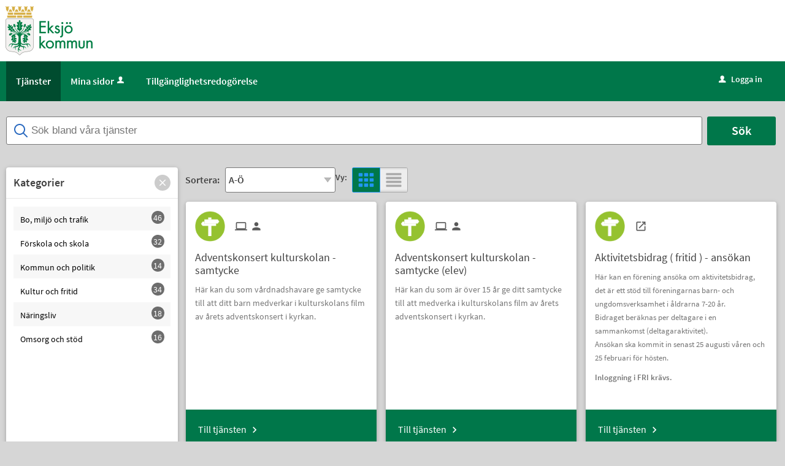

--- FILE ---
content_type: text/html;charset=ISO-8859-1
request_url: https://sjalvservice.eksjo.se/
body_size: 288607
content:
<!DOCTYPE html><html lang="sv">
<head>
<META http-equiv="Content-Type" content="text/html; charset=ISO-8859-1">
<meta name="viewport" content="width=device-width, initial-scale=1, maximum-scale=2">
<meta name="keywords" content="Open ePlatform, E-tj&auml;nster Eksj&ouml;">
<meta name="description" content="Open ePlatform &auml;r en e-tj&auml;nsteplattform levererad av Nordic Peak">
<title>Tj&auml;nster - Eksj&ouml; kommun</title>
<link rel="shortcut icon" href="/images/favicon.ico">
<link rel="stylesheet" href="/css/global.css?v=n21Mr54heQqSA5Qr">
<link rel="stylesheet" href="/css/header.css?v=n21Mr54heQqSA5Qr">
<link rel="stylesheet" href="/css/layout.css?v=n21Mr54heQqSA5Qr">
<link rel="stylesheet" href="/css/modules.css?v=n21Mr54heQqSA5Qr">
<link rel="stylesheet" href="/css/interface.css?v=n21Mr54heQqSA5Qr">
<link rel="stylesheet" href="/css/openhierarchy.css?v=n21Mr54heQqSA5Qr">
<link rel="stylesheet" href="/css/overrides.css?v=n21Mr54heQqSA5Qr">
<script src="/js/vendor/modernizr-2.6.2.min.js?v=n21Mr54heQqSA5Qr"></script><script src="/static/global/jquery/jquery.js?v=n21Mr54heQqSA5Qr"></script><script src="/static/global/jquery/jquery-migrate.js?v=n21Mr54heQqSA5Qr"></script><script src="/static/global/jquery/jquery-ui.js?v=n21Mr54heQqSA5Qr"></script><script src="/js/init-modernizr.js?v=n21Mr54heQqSA5Qr"></script>
<link rel="stylesheet" type="text/css" href="/static/global/modal/accessible-modal.css?v=n21Mr54heQqSA5Qr">
<link rel="stylesheet" type="text/css" href="/static/f/1/168/css/flowengine.css?v=n21Mr54heQqSA5Qr">
<link rel="stylesheet" type="text/css" href="/static/f/1/168/css/targetgroupflowbrowser.css?v=n21Mr54heQqSA5Qr">
<script src="/static/global/js/focus-trapper.js?v=n21Mr54heQqSA5Qr"></script><script src="/static/global/modal/accessible-modal.js?v=n21Mr54heQqSA5Qr"></script><script src="/static/f/1/168/js/jquery.blockui.js?v=n21Mr54heQqSA5Qr"></script><script src="/static/f/1/168/js/flowengine.helpdialog.js?v=n21Mr54heQqSA5Qr"></script><script src="/static/f/1/168/js/flowengine.js?v=n21Mr54heQqSA5Qr"></script><script src="/static/f/1/168/js/flowengine.step-navigator.js?v=n21Mr54heQqSA5Qr"></script><script src="/static/f/1/168/js/jquery.expander.min.js?v=n21Mr54heQqSA5Qr"></script><script src="/static/f/1/168/js/flowinstancebrowser.js?v=n21Mr54heQqSA5Qr"></script><script src="/static/f/1/168/js/jquery.cookie.js?v=n21Mr54heQqSA5Qr"></script><script src="/static/f/1/168/js/targetgroupflowbrowser.js?v=n21Mr54heQqSA5Qr"></script><script src="/js/fastclick.js?v=n21Mr54heQqSA5Qr"></script><script type="module" src="/js/init-oep.js?v=n21Mr54heQqSA5Qr"></script>
</head>
<body>
<a href="#main-content" class="skip-to-main">G&aring; direkt till inneh&aring;llet</a>
<h1 id="defaultH1" class="hidden">V&auml;lkommen till sj&auml;lvservice - Eksj&ouml; kommun</h1>
<header>
<div class="top container"><p><a href="http://www.eksjo.se"><img alt="Eksjö kommun logo" height="80" src="/images/logo.png" /></a></p>
</div>
<nav aria-label="Huvudmeny">
<div class="container">
<a role="button" class="only-mobile" href="#" id="toggle-primary" aria-controls="mainmenu" aria-expanded="false"><i aria-hidden="true">L</i>Meny</a>
<ul class="primary" id="mainmenu">
<li class="active selected">
<a href="/oversikt"><span>Tj&auml;nster</span></a>
</li>
<li>
<a href="/minasidor">Mina sidor<i data-icon-before="u" aria-hidden="true" class="vertical-align-middle"></i></a>
</li>
<li class="">
<a href="/page/test"><span>Tillg&auml;nglighetsredog&ouml;relse</span></a>
</li>
</ul>
<div class="user">
<a href="/oversikt?triggerlogin=1" class="logged-out"><i aria-hidden="true">u</i>Logga in</a>
</div>
</div>
</nav>
</header>
<div class="top-content"></div>
<div class="main container" role="main" id="main-content">
<div class="top-content"></div>
<div class="content-wide "><div id="FlowBrowser" class="contentitem">
<div class="flow-wrapper">
<script type="text/javascript">
				searchFlowURI = '/oversikt/search';
				resetLastSearchURI = '/oversikt/resetlastsearch';
				userFavouriteModuleURI = '';
			</script>
<div class="search-wrapper flowbrowser">
<div class="inner">
<h2 class="only-mobile" id="search-title">S&ouml;k tj&auml;nst</h2>
<div class="search-controls-wrapper">
<input type="search" id="search-field" name="search" class="search-field" aria-labelledby="search-title" placeholder="S&ouml;k bland v&aring;ra tj&auml;nster"><span class="search-close-btn"></span><a href="#" class="btn btn-blue xl search-btn only-desktop">S&ouml;k</a><a href="#" class="btn btn-blue xl search-btn only-tablet-mobile" aria-label="S&ouml;k"><span class="search-icon" aria-hidden="true"></span></a>
</div>
</div>
<div class="search-result-wrapper">
<div class="inner">
<a class="search-close-btn" role="button" href="#">St&auml;ng&nbsp;<i aria-hidden="true">x</i></a>
<h2 class="search-results-title" aria-live="polite">"<span class="title"></span>"&nbsp;gav&nbsp;<span class="hits"></span>&nbsp;tr&auml;ffar</h2>
<ul class="flow-list"></ul>
</div>
</div>
</div>
<div class="only-mobile full">
<div class="clear-all-filter">
<a href="#" role="button"><span class="icon" aria-hidden="true"></span><span class="text">Rensa alla filter</span></a>
</div>
</div>
<a href="#" role="button" class="btn btn-dark xl hide-filter-btn only-mobile" aria-expanded="false" aria-controls="filter-list-options" data-show-text="Visa filter" data-hide-text="D&ouml;lj filter"><span class="text">D&ouml;lj filter</span>&nbsp;<span class="count"></span></a>
<div class="filters-wrapper" id="filter-list-options">
<div class="inner">
<div class="only-desktop-tablet full">
<div class="clear-all-filter">
<a href="#" role="button"><span class="icon" aria-hidden="true"></span><span class="text">Rensa alla filter</span></a>
</div>
</div>
<section data-cookiesuffix="FlowTypes" aria-labelledby="flowtype_section_title" class="filter-list flowtypes">
<h2 id="flowtype_section_title">
<span>Kategorier</span><a href="#" role="button" class="clear-filter-btn disabled" title="Rensa alla filter"><i class="material-icons" aria-hidden="true"></i></a>
</h2>
<a href="#" role="button" class="btn btn-blue xl toggle-list-btn filter-list-btn toggle-btn only-mobile" data-show-text="Visa kategorier" data-hide-text="D&ouml;lj kategorier"><span class="text">Visa kategorier</span>&nbsp;(<span class="count"></span>)</a>
<ul style="display: none">
<li>
<a href="#category-7" data-flowtypeid="7" title="Filtrera p&aring; Bo, milj&ouml; och trafik"><span class="text">Bo, milj&ouml; och trafik</span><span class="count">46</span></a>
</li>
<li>
<a href="#category-2" data-flowtypeid="2" title="Filtrera p&aring; F&ouml;rskola och skola"><span class="text">F&ouml;rskola och skola</span><span class="count">32</span></a>
</li>
<li>
<a href="#category-9" data-flowtypeid="9" title="Filtrera p&aring; Kommun och politik"><span class="text">Kommun och politik</span><span class="count">14</span></a>
</li>
<li>
<a href="#category-6" data-flowtypeid="6" title="Filtrera p&aring; Kultur och fritid"><span class="text">Kultur och fritid</span><span class="count">34</span></a>
</li>
<li>
<a href="#category-8" data-flowtypeid="8" title="Filtrera p&aring; N&auml;ringsliv"><span class="text">N&auml;ringsliv</span><span class="count">18</span></a>
</li>
<li>
<a href="#category-5" data-flowtypeid="5" title="Filtrera p&aring; Omsorg och st&ouml;d"><span class="text">Omsorg och st&ouml;d</span><span class="count">16</span></a>
</li>
</ul>
</section>
<div class="only-mobile sorter full">
<span class="btn btn-blue sort-btn filter-list-btn xl">Sortera<select><option value="FLOWTYPE">Kategori</option><option value="ALPHABETICAL">A-&Ouml;</option></select></span>
</div>
<a href="#" role="button" class="btn btn-red clear-all-filter-btn hidden">Tillbaka (rensa filter)<span></span></a>
</div>
</div>
<div class="views-wrapper">
<div class="settings only-desktop-tablet">
<div class="sorter">
<label for="sort-filter">Sortera:</label>&nbsp;&nbsp;&nbsp;<select id="sort-filter"><option value="FLOWTYPE">Kategori</option><option value="ALPHABETICAL">A-&Ouml;</option></select>
</div>
<div role="group" class="view-toggler">
<span id="viewlabel">Vy:</span><a role="button" href="#" title="Visa som rutn&auml;t" aria-labelledby="viewlabel" aria-controls="flows-area" class="grid selected" aria-current="true"></a><a role="button" href="#" title="Visa som lista" aria-labelledby="viewlabel" aria-controls="flows-area" class="list" aria-current="false"></a>
</div>
</div>
<script>
							var defaultSorting = 'ALPHABETICAL';
						</script>
<div class="clearfix">
<a href="#" role="button" class="btn btn-red clear-all-filter-btn hidden floatright">Rensa alla filter</a>
</div>
<div id="flows-area" class="flowtype-list active-list">
<section id="flowtype_7" data-flowtypeid="7" class="flowtype first" aria-labelledby="flowtype_7_section_title">
<div class="heading-wrapper">
<h2 id="flowtype_7_section_title">Bo, milj&ouml; och trafik&nbsp;(<span class="count">46</span>)<a href="#" role="button" class="clear-filter-btn" aria-label=""><i aria-hidden="true" class="material-icons"></i></a>
</h2>
<ul id="flowtype_7_list" class="flow-list">
<li id="flow_1699" data-flowid="1699" data-flowname="Avlopp i garage - anm&auml;lan" class="">
<div class="flow">
<figure>
<img alt="" src="/oversikt/icon/1699?1707748485000"></figure>
<div>
<a aria-label="Till tj&auml;nsten Avlopp i garage - anm&auml;lan" href="/oversikt/overview/566" aria-describedby="description-tooltip-1699">
<h2>Avlopp i garage - anm&auml;lan</h2>
<div class="icons only-desktop-tablet">
<i class="material-icons icon-computer" title="Den h&auml;r tj&auml;nsten kan fyllas i via webbl&auml;saren" aria-hidden="true"></i><i class="material-icons icon-person" title="Den h&auml;r tj&auml;nsten kr&auml;ver inloggning" aria-hidden="true"></i>
</div>
</a>
<div class="description list-description"><p>Anm&auml;lan om avlopp i garage.</p></div>
<div class="description-info">
<a href="#" tabindex="-1"></a>
<div class="description-tooltip" role="tooltip" id="description-tooltip-1699">
<div><p>Anm&auml;lan om avlopp i garage.</p><div class="marker"></div>
</div>
</div>
</div>
</div>
<a title="Till tj&auml;nsten Avlopp i garage - anm&auml;lan" href="/oversikt/overview/566" class="btn btn-blue btn-inline only-desktop-tablet" aria-hidden="true" tabindex="-1">Till tj&auml;nsten<i class="material-icons icon-arrow-right"></i></a><a title="Till tj&auml;nsten" href="/oversikt/overview/566" class="btn btn-blue btn-inline only-mobile" aria-hidden="true" tabindex="-1"><span class="arrow"></span></a>
</div>
</li>
<li id="flow_517" data-flowid="517" data-flowname="Bloml&aring;dor p&aring; gatan - ans&ouml;kan" class="">
<div class="flow">
<figure>
<img alt="" src="/oversikt/icon/517?1571747597000"></figure>
<div>
<a aria-label="Till tj&auml;nsten Bloml&aring;dor p&aring; gatan - ans&ouml;kan" href="/oversikt/overview/265" aria-describedby="description-tooltip-517">
<h2>Bloml&aring;dor p&aring; gatan - ans&ouml;kan</h2>
<div class="icons only-desktop-tablet">
<i class="material-icons icon-computer" title="Den h&auml;r tj&auml;nsten kan fyllas i via webbl&auml;saren" aria-hidden="true"></i>
</div>
</a>
<div class="description list-description"><p>Bloml&aring;dor p&aring; gatan under sommarhalv&aring;ret kan anv&auml;ndas f&ouml;r att ge bilister signalen att s&auml;nka hastigheten.</p></div>
<div class="description-info">
<a href="#" tabindex="-1"></a>
<div class="description-tooltip" role="tooltip" id="description-tooltip-517">
<div><p>Bloml&aring;dor p&aring; gatan under sommarhalv&aring;ret kan anv&auml;ndas f&ouml;r att ge bilister signalen att s&auml;nka hastigheten.</p><div class="marker"></div>
</div>
</div>
</div>
</div>
<a title="Till tj&auml;nsten Bloml&aring;dor p&aring; gatan - ans&ouml;kan" href="/oversikt/overview/265" class="btn btn-blue btn-inline only-desktop-tablet" aria-hidden="true" tabindex="-1">Till tj&auml;nsten<i class="material-icons icon-arrow-right"></i></a><a title="Till tj&auml;nsten" href="/oversikt/overview/265" class="btn btn-blue btn-inline only-mobile" aria-hidden="true" tabindex="-1"><span class="arrow"></span></a>
</div>
</li>
<li id="flow_379" data-flowid="379" data-flowname="Brunn i Brunnsarkivet - registrera" class="">
<div class="flow">
<figure>
<img alt="" src="/oversikt/icon/379?1566976512000"></figure>
<div>
<a aria-label="Till tj&auml;nsten Brunn i Brunnsarkivet - registrera" href="/oversikt/overview/260" aria-describedby="description-tooltip-379">
<h2>Brunn i Brunnsarkivet - registrera</h2>
<div class="icons only-desktop-tablet">
<i class="material-icons external-link icon-launch" title="Det h&auml;r &auml;r en extern tj&auml;nst utanf&ouml;r denna webbplats" aria-hidden="true"></i>
</div>
</a>
<div class="description list-description"><p>Myndigheten Sveriges geologiska unders&ouml;kning (SGU) har &ouml;ppnat upp f&ouml;r brunns&auml;gare att sj&auml;lva registrera enskilda brunnar i Brunnsarkivet</p></div>
<div class="description-info">
<a href="#" tabindex="-1"></a>
<div class="description-tooltip" role="tooltip" id="description-tooltip-379">
<div><p>Myndigheten Sveriges geologiska unders&ouml;kning (SGU) har &ouml;ppnat upp f&ouml;r brunns&auml;gare att sj&auml;lva registrera enskilda brunnar i Brunnsarkivet</p><div class="marker"></div>
</div>
</div>
</div>
</div>
<a title="Till tj&auml;nsten Brunn i Brunnsarkivet - registrera" href="/oversikt/overview/260" class="btn btn-blue btn-inline only-desktop-tablet" aria-hidden="true" tabindex="-1">Till tj&auml;nsten<i class="material-icons icon-arrow-right"></i></a><a title="Till tj&auml;nsten" href="/oversikt/overview/260" class="btn btn-blue btn-inline only-mobile" aria-hidden="true" tabindex="-1"><span class="arrow"></span></a>
</div>
</li>
<li id="flow_1759" data-flowid="1759" data-flowname="Bygglov eller g&ouml;ra en anm&auml;lan och f&ouml;rhandsbesked" class="">
<div class="flow">
<figure>
<img alt="" src="/oversikt/icon/1759?1701942553000"></figure>
<div>
<a aria-label="Till tj&auml;nsten Bygglov eller g&ouml;ra en anm&auml;lan och f&ouml;rhandsbesked" href="/oversikt/overview/540" aria-describedby="description-tooltip-1759">
<h2>Bygglov eller g&ouml;ra en anm&auml;lan och f&ouml;rhandsbesked</h2>
<div class="icons only-desktop-tablet">
<i class="material-icons icon-computer" title="Den h&auml;r tj&auml;nsten kan fyllas i via webbl&auml;saren" aria-hidden="true"></i><i class="material-icons icon-person" title="Den h&auml;r tj&auml;nsten kr&auml;ver inloggning" aria-hidden="true"></i>
</div>
</a>
<div class="description list-description"><p>H&auml;r kan du ans&ouml;ka om bygglov, marklov, rivningslov f&ouml;rhandsbesked eller l&auml;mna bygganm&auml;lan.</p>

<p>&nbsp;</p></div>
<div class="description-info">
<a href="#" tabindex="-1"></a>
<div class="description-tooltip" role="tooltip" id="description-tooltip-1759">
<div><p>H&auml;r kan du ans&ouml;ka om bygglov, marklov, rivningslov f&ouml;rhandsbesked eller l&auml;mna bygganm&auml;lan.</p>

<p>&nbsp;</p><div class="marker"></div>
</div>
</div>
</div>
</div>
<a title="Till tj&auml;nsten Bygglov eller g&ouml;ra en anm&auml;lan och f&ouml;rhandsbesked" href="/oversikt/overview/540" class="btn btn-blue btn-inline only-desktop-tablet" aria-hidden="true" tabindex="-1">Till tj&auml;nsten<i class="material-icons icon-arrow-right"></i></a><a title="Till tj&auml;nsten" href="/oversikt/overview/540" class="btn btn-blue btn-inline only-mobile" aria-hidden="true" tabindex="-1"><span class="arrow"></span></a>
</div>
</li>
<li id="flow_1702" data-flowid="1702" data-flowname="Cistern f&ouml;r f&ouml;rvaring av brandfarlig v&auml;tska, installera eller ta ur bruk - anm&auml;lan" class="">
<div class="flow">
<figure>
<img alt="" src="/oversikt/icon/1702?1707821007000"></figure>
<div>
<a aria-label="Till tj&auml;nsten Cistern f&ouml;r f&ouml;rvaring av brandfarlig v&auml;tska, installera eller ta ur bruk - anm&auml;lan" href="/oversikt/overview/569" aria-describedby="description-tooltip-1702">
<h2>Cistern f&ouml;r f&ouml;rvaring av brandfarlig v&auml;tska, installera eller ta ur bruk - anm&auml;lan</h2>
<div class="icons only-desktop-tablet">
<i class="material-icons icon-computer" title="Den h&auml;r tj&auml;nsten kan fyllas i via webbl&auml;saren" aria-hidden="true"></i><i class="material-icons icon-person" title="Den h&auml;r tj&auml;nsten kr&auml;ver inloggning" aria-hidden="true"></i>
</div>
</a>
<div class="description list-description"><p>Anm&auml;lan f&ouml;r installation av cistern f&ouml;r f&ouml;rvaring av brandfarlig v&auml;tska och anm&auml;lan n&auml;r cistern ska tas ur bruk.</p></div>
<div class="description-info">
<a href="#" tabindex="-1"></a>
<div class="description-tooltip" role="tooltip" id="description-tooltip-1702">
<div><p>Anm&auml;lan f&ouml;r installation av cistern f&ouml;r f&ouml;rvaring av brandfarlig v&auml;tska och anm&auml;lan n&auml;r cistern ska tas ur bruk.</p><div class="marker"></div>
</div>
</div>
</div>
</div>
<a title="Till tj&auml;nsten Cistern f&ouml;r f&ouml;rvaring av brandfarlig v&auml;tska, installera eller ta ur bruk - anm&auml;lan" href="/oversikt/overview/569" class="btn btn-blue btn-inline only-desktop-tablet" aria-hidden="true" tabindex="-1">Till tj&auml;nsten<i class="material-icons icon-arrow-right"></i></a><a title="Till tj&auml;nsten" href="/oversikt/overview/569" class="btn btn-blue btn-inline only-mobile" aria-hidden="true" tabindex="-1"><span class="arrow"></span></a>
</div>
</li>
<li id="flow_1703" data-flowid="1703" data-flowname="Dagvattenanl&auml;ggning - anm&auml;lan" class="">
<div class="flow">
<figure>
<img alt="" src="/oversikt/icon/1703?1708426875000"></figure>
<div>
<a aria-label="Till tj&auml;nsten Dagvattenanl&auml;ggning - anm&auml;lan" href="/oversikt/overview/570" aria-describedby="description-tooltip-1703">
<h2>Dagvattenanl&auml;ggning - anm&auml;lan</h2>
<div class="icons only-desktop-tablet">
<i class="material-icons icon-computer" title="Den h&auml;r tj&auml;nsten kan fyllas i via webbl&auml;saren" aria-hidden="true"></i><i class="material-icons icon-person" title="Den h&auml;r tj&auml;nsten kr&auml;ver inloggning" aria-hidden="true"></i>
</div>
</a>
<div class="description list-description"><p>Anm&auml;lan om dagvattenanl&auml;ggning.</p></div>
<div class="description-info">
<a href="#" tabindex="-1"></a>
<div class="description-tooltip" role="tooltip" id="description-tooltip-1703">
<div><p>Anm&auml;lan om dagvattenanl&auml;ggning.</p><div class="marker"></div>
</div>
</div>
</div>
</div>
<a title="Till tj&auml;nsten Dagvattenanl&auml;ggning - anm&auml;lan" href="/oversikt/overview/570" class="btn btn-blue btn-inline only-desktop-tablet" aria-hidden="true" tabindex="-1">Till tj&auml;nsten<i class="material-icons icon-arrow-right"></i></a><a title="Till tj&auml;nsten" href="/oversikt/overview/570" class="btn btn-blue btn-inline only-mobile" aria-hidden="true" tabindex="-1"><span class="arrow"></span></a>
</div>
</li>
<li id="flow_1012" data-flowid="1012" data-flowname="Delgivning - kvittens" class="">
<div class="flow">
<figure>
<img alt="" src="/oversikt/icon/1012?1554967751000"></figure>
<div>
<a aria-label="Till tj&auml;nsten Delgivning - kvittens" href="/oversikt/overview/240" aria-describedby="description-tooltip-1012">
<h2>Delgivning - kvittens</h2>
<div class="icons only-desktop-tablet">
<i class="material-icons icon-computer" title="Den h&auml;r tj&auml;nsten kan fyllas i via webbl&auml;saren" aria-hidden="true"></i><i class="material-icons icon-person" title="Den h&auml;r tj&auml;nsten kr&auml;ver inloggning" aria-hidden="true"></i>
</div>
</a>
<div class="description list-description"><p>H&auml;r kvitterar du att du f&aring;tt handlingar fr&aring;n samh&auml;llsbyggnadssektorn i Eksj&ouml; kommun.</p></div>
<div class="description-info">
<a href="#" tabindex="-1"></a>
<div class="description-tooltip" role="tooltip" id="description-tooltip-1012">
<div><p>H&auml;r kvitterar du att du f&aring;tt handlingar fr&aring;n samh&auml;llsbyggnadssektorn i Eksj&ouml; kommun.</p><div class="marker"></div>
</div>
</div>
</div>
</div>
<a title="Till tj&auml;nsten Delgivning - kvittens" href="/oversikt/overview/240" class="btn btn-blue btn-inline only-desktop-tablet" aria-hidden="true" tabindex="-1">Till tj&auml;nsten<i class="material-icons icon-arrow-right"></i></a><a title="Till tj&auml;nsten" href="/oversikt/overview/240" class="btn btn-blue btn-inline only-mobile" aria-hidden="true" tabindex="-1"><span class="arrow"></span></a>
</div>
</li>
<li id="flow_1704" data-flowid="1704" data-flowname="Djurh&aring;llning inom detaljplanelagt omr&aring;de - ans&ouml;kan" class="">
<div class="flow">
<figure>
<img alt="" src="/oversikt/icon/1704?1706178735000"></figure>
<div>
<a aria-label="Till tj&auml;nsten Djurh&aring;llning inom detaljplanelagt omr&aring;de - ans&ouml;kan" href="/oversikt/overview/557" aria-describedby="description-tooltip-1704">
<h2>Djurh&aring;llning inom detaljplanelagt omr&aring;de - ans&ouml;kan</h2>
<div class="icons only-desktop-tablet">
<i class="material-icons icon-computer" title="Den h&auml;r tj&auml;nsten kan fyllas i via webbl&auml;saren" aria-hidden="true"></i><i class="material-icons icon-person" title="Den h&auml;r tj&auml;nsten kr&auml;ver inloggning" aria-hidden="true"></i>
</div>
</a>
<div class="description list-description"><p>Ans&ouml;kan f&ouml;r att f&aring; tillst&aring;nd att ha n&ouml;t, h&auml;st, svin,&nbsp; get, f&aring;r, p&auml;lsdjur eller fj&auml;derf&auml; som inte &auml;r s&auml;llskapsdjur samt om att ha&nbsp;orm inom detaljplanelagt omr&aring;de.</p></div>
<div class="description-info">
<a href="#" tabindex="-1"></a>
<div class="description-tooltip" role="tooltip" id="description-tooltip-1704">
<div><p>Ans&ouml;kan f&ouml;r att f&aring; tillst&aring;nd att ha n&ouml;t, h&auml;st, svin,&nbsp; get, f&aring;r, p&auml;lsdjur eller fj&auml;derf&auml; som inte &auml;r s&auml;llskapsdjur samt om att ha&nbsp;orm inom detaljplanelagt omr&aring;de.</p><div class="marker"></div>
</div>
</div>
</div>
</div>
<a title="Till tj&auml;nsten Djurh&aring;llning inom detaljplanelagt omr&aring;de - ans&ouml;kan" href="/oversikt/overview/557" class="btn btn-blue btn-inline only-desktop-tablet" aria-hidden="true" tabindex="-1">Till tj&auml;nsten<i class="material-icons icon-arrow-right"></i></a><a title="Till tj&auml;nsten" href="/oversikt/overview/557" class="btn btn-blue btn-inline only-mobile" aria-hidden="true" tabindex="-1"><span class="arrow"></span></a>
</div>
</li>
<li id="flow_1586" data-flowid="1586" data-flowname="Eldstad - anm&auml;la avregistrering" class="">
<div class="flow">
<figure>
<img alt="" src="/oversikt/icon/1586?1744716587000"></figure>
<div>
<a aria-label="Till tj&auml;nsten Eldstad - anm&auml;la avregistrering" href="/oversikt/overview/705" aria-describedby="description-tooltip-1586">
<h2>Eldstad - anm&auml;la avregistrering</h2>
<div class="icons only-desktop-tablet">
<i class="material-icons icon-computer" title="Den h&auml;r tj&auml;nsten kan fyllas i via webbl&auml;saren" aria-hidden="true"></i><i class="material-icons icon-person" title="Den h&auml;r tj&auml;nsten kr&auml;ver inloggning" aria-hidden="true"></i>
</div>
</a>
<div class="description list-description"><p>H&auml;r kan du som fastighets&auml;gare anm&auml;la att du inte l&auml;ngre kommer att bruka dina eldst&auml;der eller f&ouml;rbr&auml;nningsanordningar.</p></div>
<div class="description-info">
<a href="#" tabindex="-1"></a>
<div class="description-tooltip" role="tooltip" id="description-tooltip-1586">
<div><p>H&auml;r kan du som fastighets&auml;gare anm&auml;la att du inte l&auml;ngre kommer att bruka dina eldst&auml;der eller f&ouml;rbr&auml;nningsanordningar.</p><div class="marker"></div>
</div>
</div>
</div>
</div>
<a title="Till tj&auml;nsten Eldstad - anm&auml;la avregistrering" href="/oversikt/overview/705" class="btn btn-blue btn-inline only-desktop-tablet" aria-hidden="true" tabindex="-1">Till tj&auml;nsten<i class="material-icons icon-arrow-right"></i></a><a title="Till tj&auml;nsten" href="/oversikt/overview/705" class="btn btn-blue btn-inline only-mobile" aria-hidden="true" tabindex="-1"><span class="arrow"></span></a>
</div>
</li>
<li id="flow_712" data-flowid="712" data-flowname="Enskild avloppsanl&auml;ggning - medgivande fr&aring;n fastighets&auml;gare ang&aring;ende placering" class="">
<div class="flow">
<figure>
<img alt="" src="/oversikt/icon/712?1633678697000"></figure>
<div>
<a aria-label="Till tj&auml;nsten Enskild avloppsanl&auml;ggning - medgivande fr&aring;n fastighets&auml;gare ang&aring;ende placering" href="/oversikt/overview/393" aria-describedby="description-tooltip-712">
<h2>Enskild avloppsanl&auml;ggning - medgivande fr&aring;n fastighets&auml;gare ang&aring;ende placering</h2>
<div class="icons only-desktop-tablet">
<i class="material-icons icon-computer" title="Den h&auml;r tj&auml;nsten kan fyllas i via webbl&auml;saren" aria-hidden="true"></i><i class="material-icons icon-person" title="Den h&auml;r tj&auml;nsten kr&auml;ver inloggning" aria-hidden="true"></i>
</div>
</a>
<div class="description list-description"><p>Medgivande fr&aring;n fastighets&auml;gare ang&aring;ende placering av enskild avloppsanl&auml;ggning.</p></div>
<div class="description-info">
<a href="#" tabindex="-1"></a>
<div class="description-tooltip" role="tooltip" id="description-tooltip-712">
<div><p>Medgivande fr&aring;n fastighets&auml;gare ang&aring;ende placering av enskild avloppsanl&auml;ggning.</p><div class="marker"></div>
</div>
</div>
</div>
</div>
<a title="Till tj&auml;nsten Enskild avloppsanl&auml;ggning - medgivande fr&aring;n fastighets&auml;gare ang&aring;ende placering" href="/oversikt/overview/393" class="btn btn-blue btn-inline only-desktop-tablet" aria-hidden="true" tabindex="-1">Till tj&auml;nsten<i class="material-icons icon-arrow-right"></i></a><a title="Till tj&auml;nsten" href="/oversikt/overview/393" class="btn btn-blue btn-inline only-mobile" aria-hidden="true" tabindex="-1"><span class="arrow"></span></a>
</div>
</li>
<li id="flow_593" data-flowid="593" data-flowname="F&auml;llning eller besk&auml;rning av tr&auml;d - ans&ouml;kan" class="">
<div class="flow">
<figure>
<img alt="" src="/oversikt/icon/593?1538130058000"></figure>
<div>
<a aria-label="Till tj&auml;nsten F&auml;llning eller besk&auml;rning av tr&auml;d - ans&ouml;kan" href="/oversikt/overview/161" aria-describedby="description-tooltip-593">
<h2>F&auml;llning eller besk&auml;rning av tr&auml;d - ans&ouml;kan</h2>
<div class="icons only-desktop-tablet">
<i class="material-icons icon-computer" title="Den h&auml;r tj&auml;nsten kan fyllas i via webbl&auml;saren" aria-hidden="true"></i>
</div>
</a>
<div class="description list-description"><p>Ans&ouml;ka om f&auml;llning eller besk&auml;rning av tr&auml;d p&aring; kommunal mark.</p></div>
<div class="description-info">
<a href="#" tabindex="-1"></a>
<div class="description-tooltip" role="tooltip" id="description-tooltip-593">
<div><p>Ans&ouml;ka om f&auml;llning eller besk&auml;rning av tr&auml;d p&aring; kommunal mark.</p><div class="marker"></div>
</div>
</div>
</div>
</div>
<a title="Till tj&auml;nsten F&auml;llning eller besk&auml;rning av tr&auml;d - ans&ouml;kan" href="/oversikt/overview/161" class="btn btn-blue btn-inline only-desktop-tablet" aria-hidden="true" tabindex="-1">Till tj&auml;nsten<i class="material-icons icon-arrow-right"></i></a><a title="Till tj&auml;nsten" href="/oversikt/overview/161" class="btn btn-blue btn-inline only-mobile" aria-hidden="true" tabindex="-1"><span class="arrow"></span></a>
</div>
</li>
<li id="flow_1705" data-flowid="1705" data-flowname="F&ouml;rl&auml;ngt t&ouml;mningsintervall f&ouml;r slam - ans&ouml;kan" class="">
<div class="flow">
<figure>
<img alt="" src="/oversikt/icon/1705?1705477873000"></figure>
<div>
<a aria-label="Till tj&auml;nsten F&ouml;rl&auml;ngt t&ouml;mningsintervall f&ouml;r slam - ans&ouml;kan" href="/oversikt/overview/551" aria-describedby="description-tooltip-1705">
<h2>F&ouml;rl&auml;ngt t&ouml;mningsintervall f&ouml;r slam - ans&ouml;kan</h2>
<div class="icons only-desktop-tablet">
<i class="material-icons icon-computer" title="Den h&auml;r tj&auml;nsten kan fyllas i via webbl&auml;saren" aria-hidden="true"></i><i class="material-icons icon-person" title="Den h&auml;r tj&auml;nsten kr&auml;ver inloggning" aria-hidden="true"></i>
</div>
</a>
<div class="description list-description"><p>H&auml;r kan du ans&ouml;ka om f&ouml;rl&auml;ngt t&ouml;mningsintervall av slam.</p></div>
<div class="description-info">
<a href="#" tabindex="-1"></a>
<div class="description-tooltip" role="tooltip" id="description-tooltip-1705">
<div><p>H&auml;r kan du ans&ouml;ka om f&ouml;rl&auml;ngt t&ouml;mningsintervall av slam.</p><div class="marker"></div>
</div>
</div>
</div>
</div>
<a title="Till tj&auml;nsten F&ouml;rl&auml;ngt t&ouml;mningsintervall f&ouml;r slam - ans&ouml;kan" href="/oversikt/overview/551" class="btn btn-blue btn-inline only-desktop-tablet" aria-hidden="true" tabindex="-1">Till tj&auml;nsten<i class="material-icons icon-arrow-right"></i></a><a title="Till tj&auml;nsten" href="/oversikt/overview/551" class="btn btn-blue btn-inline only-mobile" aria-hidden="true" tabindex="-1"><span class="arrow"></span></a>
</div>
</li>
<li id="flow_1271" data-flowid="1271" data-flowname="Grannh&ouml;rande vid bygglov/f&ouml;rhandsbesked - l&auml;mna yttrande" class="">
<div class="flow">
<figure>
<img alt="" src="/oversikt/icon/1271?1716873392000"></figure>
<div>
<a aria-label="Till tj&auml;nsten Grannh&ouml;rande vid bygglov/f&ouml;rhandsbesked - l&auml;mna yttrande" href="/oversikt/overview/632" aria-describedby="description-tooltip-1271">
<h2>Grannh&ouml;rande vid bygglov/f&ouml;rhandsbesked - l&auml;mna yttrande</h2>
<div class="icons only-desktop-tablet">
<i class="material-icons icon-computer" title="Den h&auml;r tj&auml;nsten kan fyllas i via webbl&auml;saren" aria-hidden="true"></i><i class="material-icons icon-person" title="Den h&auml;r tj&auml;nsten kr&auml;ver inloggning" aria-hidden="true"></i>
</div>
</a>
<div class="description list-description"><p>N&auml;r du som &auml;r granne eller sak&auml;gare f&aring;tt ett brev med ett s&aring; kallat grannh&ouml;rande har du m&ouml;jlighet att l&auml;mna synpunkter.</p></div>
<div class="description-info">
<a href="#" tabindex="-1"></a>
<div class="description-tooltip" role="tooltip" id="description-tooltip-1271">
<div><p>N&auml;r du som &auml;r granne eller sak&auml;gare f&aring;tt ett brev med ett s&aring; kallat grannh&ouml;rande har du m&ouml;jlighet att l&auml;mna synpunkter.</p><div class="marker"></div>
</div>
</div>
</div>
</div>
<a title="Till tj&auml;nsten Grannh&ouml;rande vid bygglov/f&ouml;rhandsbesked - l&auml;mna yttrande" href="/oversikt/overview/632" class="btn btn-blue btn-inline only-desktop-tablet" aria-hidden="true" tabindex="-1">Till tj&auml;nsten<i class="material-icons icon-arrow-right"></i></a><a title="Till tj&auml;nsten" href="/oversikt/overview/632" class="btn btn-blue btn-inline only-mobile" aria-hidden="true" tabindex="-1"><span class="arrow"></span></a>
</div>
</li>
<li id="flow_184" data-flowid="184" data-flowname="Husutstakning och kontrollm&auml;tning - ans&ouml;kan om beh&ouml;righet f&ouml;r privat akt&ouml;r" class="">
<div class="flow">
<figure>
<img alt="" src="/oversikt/icon/184?1530691355000"></figure>
<div>
<a aria-label="Till tj&auml;nsten Husutstakning och kontrollm&auml;tning - ans&ouml;kan om beh&ouml;righet f&ouml;r privat akt&ouml;r" href="/oversikt/overview/146" aria-describedby="description-tooltip-184">
<h2>Husutstakning och kontrollm&auml;tning - ans&ouml;kan om beh&ouml;righet f&ouml;r privat akt&ouml;r</h2>
<div class="icons only-desktop-tablet"></div>
</a>
<div class="description list-description"><p>Ans&ouml;kan om beh&ouml;righet&nbsp;f&ouml;r privat akt&ouml;r&nbsp;g&auml;llande utstakning&nbsp;och kontrollm&auml;tning av byggnad.<br />
Ett godk&auml;nnande g&ouml;rs av Samh&auml;llsbyggnadsn&auml;mnden.</p></div>
<div class="description-info">
<a href="#" tabindex="-1"></a>
<div class="description-tooltip" role="tooltip" id="description-tooltip-184">
<div><p>Ans&ouml;kan om beh&ouml;righet&nbsp;f&ouml;r privat akt&ouml;r&nbsp;g&auml;llande utstakning&nbsp;och kontrollm&auml;tning av byggnad.<br />
Ett godk&auml;nnande g&ouml;rs av Samh&auml;llsbyggnadsn&auml;mnden.</p><div class="marker"></div>
</div>
</div>
</div>
</div>
<a title="Till tj&auml;nsten Husutstakning och kontrollm&auml;tning - ans&ouml;kan om beh&ouml;righet f&ouml;r privat akt&ouml;r" href="/oversikt/overview/146" class="btn btn-blue btn-inline only-desktop-tablet" aria-hidden="true" tabindex="-1">Till tj&auml;nsten<i class="material-icons icon-arrow-right"></i></a><a title="Till tj&auml;nsten" href="/oversikt/overview/146" class="btn btn-blue btn-inline only-mobile" aria-hidden="true" tabindex="-1"><span class="arrow"></span></a>
</div>
</li>
<li id="flow_1633" data-flowid="1633" data-flowname="Hyresledig l&auml;genhet - anm&auml;lan f&ouml;r privat fastighets&auml;gare/hyresv&auml;rd" class="popular show ">
<div class="flow">
<figure>
<img alt="" src="/oversikt/icon/1633?1525678024000"></figure>
<div>
<a aria-label="Till tj&auml;nsten Hyresledig l&auml;genhet - anm&auml;lan f&ouml;r privat fastighets&auml;gare/hyresv&auml;rd" href="/oversikt/overview/94" aria-describedby="description-tooltip-1633">
<h2>Hyresledig l&auml;genhet - anm&auml;lan f&ouml;r privat fastighets&auml;gare/hyresv&auml;rd</h2>
<div class="icons only-desktop-tablet">
<i class="material-icons icon-computer" title="Den h&auml;r tj&auml;nsten kan fyllas i via webbl&auml;saren" aria-hidden="true"></i><i class="material-icons icon-person" title="Den h&auml;r tj&auml;nsten kr&auml;ver inloggning" aria-hidden="true"></i>
</div>
</a>
<div class="description list-description"><p>Har du som privat fastighets&auml;gare/hyresv&auml;rd&nbsp;en ledig l&auml;genhet f&ouml;r uthyrning n&aring;gonstans inom Eksj&ouml; kommun och vill annonsera din l&auml;genhet p&aring; visitesksjo.se kan du meddela din kontaktuppgifter och uppgifter om l&auml;genheten h&auml;r. Tj&auml;nsten anv&auml;nds &auml;ven f&ouml;r att &auml;ndra befintliga uppgifter.</p></div>
<div class="description-info">
<a href="#" tabindex="-1"></a>
<div class="description-tooltip" role="tooltip" id="description-tooltip-1633">
<div><p>Har du som privat fastighets&auml;gare/hyresv&auml;rd&nbsp;en ledig l&auml;genhet f&ouml;r uthyrning n&aring;gonstans inom Eksj&ouml; kommun och vill annonsera din l&auml;genhet p&aring; visitesksjo.se kan du meddela din kontaktuppgifter och uppgifter om l&auml;genheten h&auml;r. Tj&auml;nsten anv&auml;nds &auml;ven f&ouml;r att &auml;ndra befintliga uppgifter.</p><div class="marker"></div>
</div>
</div>
</div>
</div>
<a title="Till tj&auml;nsten Hyresledig l&auml;genhet - anm&auml;lan f&ouml;r privat fastighets&auml;gare/hyresv&auml;rd" href="/oversikt/overview/94" class="btn btn-blue btn-inline only-desktop-tablet" aria-hidden="true" tabindex="-1">Till tj&auml;nsten<i class="material-icons icon-arrow-right"></i></a><a title="Till tj&auml;nsten" href="/oversikt/overview/94" class="btn btn-blue btn-inline only-mobile" aria-hidden="true" tabindex="-1"><span class="arrow"></span></a>
</div>
</li>
<li id="flow_1710" data-flowid="1710" data-flowname="H&auml;lsoskyddslokaler: bass&auml;ngbad, hygienisk behandling med risk f&ouml;r allvarlig smitta, skolverksamhet, solarie - anm&auml;lan" class="">
<div class="flow">
<figure>
<img alt="" src="/oversikt/icon/1710?1708510084000"></figure>
<div>
<a aria-label="Till tj&auml;nsten H&auml;lsoskyddslokaler: bass&auml;ngbad, hygienisk behandling med risk f&ouml;r allvarlig smitta, skolverksamhet, solarie - anm&auml;lan" href="/oversikt/overview/577" aria-describedby="description-tooltip-1710">
<h2>H&auml;lsoskyddslokaler: bass&auml;ngbad, hygienisk behandling med risk f&ouml;r allvarlig smitta, skolverksamhet, solarie - anm&auml;lan</h2>
<div class="icons only-desktop-tablet">
<i class="material-icons icon-computer" title="Den h&auml;r tj&auml;nsten kan fyllas i via webbl&auml;saren" aria-hidden="true"></i><i class="material-icons icon-person" title="Den h&auml;r tj&auml;nsten kr&auml;ver inloggning" aria-hidden="true"></i>
</div>
</a>
<div class="description list-description"><p>Anm&auml;lan f&ouml;r h&auml;lsoskyddslokaler<br />
(enligt 38 &sect; (1p, 2p och 3p) f&ouml;rordningen om milj&ouml;farlig verksamhet och h&auml;lsoskydd, 10&nbsp;&sect;&nbsp;Str&aring;lskyddsmyndighetens f&ouml;reskrifter om solarier och artificiella solningsanl&auml;ggningar)</p></div>
<div class="description-info">
<a href="#" tabindex="-1"></a>
<div class="description-tooltip" role="tooltip" id="description-tooltip-1710">
<div><p>Anm&auml;lan f&ouml;r h&auml;lsoskyddslokaler<br />
(enligt 38 &sect; (1p, 2p och 3p) f&ouml;rordningen om milj&ouml;farlig verksamhet och h&auml;lsoskydd, 10&nbsp;&sect;&nbsp;Str&aring;lskyddsmyndighetens f&ouml;reskrifter om solarier och artificiella solningsanl&auml;ggningar)</p><div class="marker"></div>
</div>
</div>
</div>
</div>
<a title="Till tj&auml;nsten H&auml;lsoskyddslokaler: bass&auml;ngbad, hygienisk behandling med risk f&ouml;r allvarlig smitta, skolverksamhet, solarie - anm&auml;lan" href="/oversikt/overview/577" class="btn btn-blue btn-inline only-desktop-tablet" aria-hidden="true" tabindex="-1">Till tj&auml;nsten<i class="material-icons icon-arrow-right"></i></a><a title="Till tj&auml;nsten" href="/oversikt/overview/577" class="btn btn-blue btn-inline only-mobile" aria-hidden="true" tabindex="-1"><span class="arrow"></span></a>
</div>
</li>
<li id="flow_1743" data-flowid="1743" data-flowname="Inr&auml;ttande av avloppsanl&auml;ggning - ans&ouml;kan / anm&auml;lan" class="popular show ">
<div class="flow">
<figure>
<img alt="" src="/oversikt/icon/1743?1706767689000"></figure>
<div>
<a aria-label="Till tj&auml;nsten Inr&auml;ttande av avloppsanl&auml;ggning - ans&ouml;kan / anm&auml;lan" href="/oversikt/overview/544" aria-describedby="description-tooltip-1743">
<h2>Inr&auml;ttande av avloppsanl&auml;ggning - ans&ouml;kan / anm&auml;lan</h2>
<div class="icons only-desktop-tablet">
<i class="material-icons icon-computer" title="Den h&auml;r tj&auml;nsten kan fyllas i via webbl&auml;saren" aria-hidden="true"></i><i class="material-icons icon-person" title="Den h&auml;r tj&auml;nsten kr&auml;ver inloggning" aria-hidden="true"></i>
</div>
</a>
<div class="description list-description"><p>Ans&ouml;kan och anm&auml;lan om inr&auml;ttande av avloppsanordning.</p></div>
<div class="description-info">
<a href="#" tabindex="-1"></a>
<div class="description-tooltip" role="tooltip" id="description-tooltip-1743">
<div><p>Ans&ouml;kan och anm&auml;lan om inr&auml;ttande av avloppsanordning.</p><div class="marker"></div>
</div>
</div>
</div>
</div>
<a title="Till tj&auml;nsten Inr&auml;ttande av avloppsanl&auml;ggning - ans&ouml;kan / anm&auml;lan" href="/oversikt/overview/544" class="btn btn-blue btn-inline only-desktop-tablet" aria-hidden="true" tabindex="-1">Till tj&auml;nsten<i class="material-icons icon-arrow-right"></i></a><a title="Till tj&auml;nsten" href="/oversikt/overview/544" class="btn btn-blue btn-inline only-mobile" aria-hidden="true" tabindex="-1"><span class="arrow"></span></a>
</div>
</li>
<li id="flow_1713" data-flowid="1713" data-flowname="Klagom&aring;l inom h&auml;lso- och milj&ouml;skydd" class="">
<div class="flow">
<figure>
<img alt="" src="/oversikt/icon/1713?1702035484000"></figure>
<div>
<a aria-label="Till tj&auml;nsten Klagom&aring;l inom h&auml;lso- och milj&ouml;skydd" href="/oversikt/overview/545" aria-describedby="description-tooltip-1713">
<h2>Klagom&aring;l inom h&auml;lso- och milj&ouml;skydd</h2>
<div class="icons only-desktop-tablet">
<i class="material-icons icon-computer" title="Den h&auml;r tj&auml;nsten kan fyllas i via webbl&auml;saren" aria-hidden="true"></i>
</div>
</a>
<div class="description list-description"><p>Klagom&aring;l p&aring; ol&auml;genhet f&ouml;r m&auml;nniskors&nbsp;h&auml;lsa.</p></div>
<div class="description-info">
<a href="#" tabindex="-1"></a>
<div class="description-tooltip" role="tooltip" id="description-tooltip-1713">
<div><p>Klagom&aring;l p&aring; ol&auml;genhet f&ouml;r m&auml;nniskors&nbsp;h&auml;lsa.</p><div class="marker"></div>
</div>
</div>
</div>
</div>
<a title="Till tj&auml;nsten Klagom&aring;l inom h&auml;lso- och milj&ouml;skydd" href="/oversikt/overview/545" class="btn btn-blue btn-inline only-desktop-tablet" aria-hidden="true" tabindex="-1">Till tj&auml;nsten<i class="material-icons icon-arrow-right"></i></a><a title="Till tj&auml;nsten" href="/oversikt/overview/545" class="btn btn-blue btn-inline only-mobile" aria-hidden="true" tabindex="-1"><span class="arrow"></span></a>
</div>
</li>
<li id="flow_267" data-flowid="267" data-flowname="Kommunalt bidrag till enskilda v&auml;gar - ans&ouml;kan" class="">
<div class="flow">
<figure>
<img alt="" src="/oversikt/icon/267?1542177267000"></figure>
<div>
<a aria-label="Till tj&auml;nsten Kommunalt bidrag till enskilda v&auml;gar - ans&ouml;kan" href="/oversikt/overview/203" aria-describedby="description-tooltip-267">
<h2>Kommunalt bidrag till enskilda v&auml;gar - ans&ouml;kan</h2>
<div class="icons only-desktop-tablet"></div>
</a>
<div class="description list-description"><p>Blankett f&ouml;r v&auml;gf&ouml;reningar inom Eksj&ouml; kommun&nbsp;f&ouml;r att&nbsp;ans&ouml;ka om kommunalt bidrag&nbsp;till &aring;tg&auml;rder p&aring; enskild v&auml;g.</p></div>
<div class="description-info">
<a href="#" tabindex="-1"></a>
<div class="description-tooltip" role="tooltip" id="description-tooltip-267">
<div><p>Blankett f&ouml;r v&auml;gf&ouml;reningar inom Eksj&ouml; kommun&nbsp;f&ouml;r att&nbsp;ans&ouml;ka om kommunalt bidrag&nbsp;till &aring;tg&auml;rder p&aring; enskild v&auml;g.</p><div class="marker"></div>
</div>
</div>
</div>
</div>
<a title="Till tj&auml;nsten Kommunalt bidrag till enskilda v&auml;gar - ans&ouml;kan" href="/oversikt/overview/203" class="btn btn-blue btn-inline only-desktop-tablet" aria-hidden="true" tabindex="-1">Till tj&auml;nsten<i class="material-icons icon-arrow-right"></i></a><a title="Till tj&auml;nsten" href="/oversikt/overview/203" class="btn btn-blue btn-inline only-mobile" aria-hidden="true" tabindex="-1"><span class="arrow"></span></a>
</div>
</li>
<li id="flow_1765" data-flowid="1765" data-flowname="Kompostering av matavfall - anm&auml;lan" class="">
<div class="flow">
<figure>
<img alt="" src="/oversikt/icon/1765?1708590661000"></figure>
<div>
<a aria-label="Till tj&auml;nsten Kompostering av matavfall - anm&auml;lan" href="/oversikt/overview/578" aria-describedby="description-tooltip-1765">
<h2>Kompostering av matavfall - anm&auml;lan</h2>
<div class="icons only-desktop-tablet">
<i class="material-icons icon-computer" title="Den h&auml;r tj&auml;nsten kan fyllas i via webbl&auml;saren" aria-hidden="true"></i><i class="material-icons icon-person" title="Den h&auml;r tj&auml;nsten kr&auml;ver inloggning" aria-hidden="true"></i>
</div>
</a>
<div class="description list-description"><p>H&auml;r kan du anm&auml;la&nbsp;om kompostering av matavfall.</p></div>
<div class="description-info">
<a href="#" tabindex="-1"></a>
<div class="description-tooltip" role="tooltip" id="description-tooltip-1765">
<div><p>H&auml;r kan du anm&auml;la&nbsp;om kompostering av matavfall.</p><div class="marker"></div>
</div>
</div>
</div>
</div>
<a title="Till tj&auml;nsten Kompostering av matavfall - anm&auml;lan" href="/oversikt/overview/578" class="btn btn-blue btn-inline only-desktop-tablet" aria-hidden="true" tabindex="-1">Till tj&auml;nsten<i class="material-icons icon-arrow-right"></i></a><a title="Till tj&auml;nsten" href="/oversikt/overview/578" class="btn btn-blue btn-inline only-mobile" aria-hidden="true" tabindex="-1"><span class="arrow"></span></a>
</div>
</li>
<li id="flow_1744" data-flowid="1744" data-flowname="Kontrollplan/utf&ouml;randeintyg f&ouml;r anl&auml;ggande av enskilt avlopp" class="popular show ">
<div class="flow">
<figure>
<img alt="" src="/oversikt/icon/1744?1633678838000"></figure>
<div>
<a aria-label="Till tj&auml;nsten Kontrollplan/utf&ouml;randeintyg f&ouml;r anl&auml;ggande av enskilt avlopp" href="/oversikt/overview/395" aria-describedby="description-tooltip-1744">
<h2>Kontrollplan/utf&ouml;randeintyg f&ouml;r anl&auml;ggande av enskilt avlopp</h2>
<div class="icons only-desktop-tablet">
<i class="material-icons icon-computer" title="Den h&auml;r tj&auml;nsten kan fyllas i via webbl&auml;saren" aria-hidden="true"></i><i class="material-icons icon-person" title="Den h&auml;r tj&auml;nsten kr&auml;ver inloggning" aria-hidden="true"></i>
</div>
</a>
<div class="description list-description"><p>Kontrollplan/utf&ouml;randeintyg f&ouml;r anl&auml;ggande av enskilt avlopp.</p></div>
<div class="description-info">
<a href="#" tabindex="-1"></a>
<div class="description-tooltip" role="tooltip" id="description-tooltip-1744">
<div><p>Kontrollplan/utf&ouml;randeintyg f&ouml;r anl&auml;ggande av enskilt avlopp.</p><div class="marker"></div>
</div>
</div>
</div>
</div>
<a title="Till tj&auml;nsten Kontrollplan/utf&ouml;randeintyg f&ouml;r anl&auml;ggande av enskilt avlopp" href="/oversikt/overview/395" class="btn btn-blue btn-inline only-desktop-tablet" aria-hidden="true" tabindex="-1">Till tj&auml;nsten<i class="material-icons icon-arrow-right"></i></a><a title="Till tj&auml;nsten" href="/oversikt/overview/395" class="btn btn-blue btn-inline only-mobile" aria-hidden="true" tabindex="-1"><span class="arrow"></span></a>
</div>
</li>
<li id="flow_1421" data-flowid="1421" data-flowname="K&ouml;ldmedierapportering" class="">
<div class="flow">
<figure>
<img alt="" src="/oversikt/icon/1421?1707126461000"></figure>
<div>
<a aria-label="Till tj&auml;nsten K&ouml;ldmedierapportering" href="/oversikt/overview/636" aria-describedby="description-tooltip-1421">
<h2>K&ouml;ldmedierapportering</h2>
<div class="icons only-desktop-tablet">
<i class="material-icons icon-computer" title="Den h&auml;r tj&auml;nsten kan fyllas i via webbl&auml;saren" aria-hidden="true"></i><i class="material-icons icon-person" title="Den h&auml;r tj&auml;nsten kr&auml;ver inloggning" aria-hidden="true"></i>
</div>
</a>
<div class="description list-description"><p>L&auml;mna in &aring;rsrapport f&ouml;r k&ouml;ldmedia som&nbsp;anv&auml;nds f&ouml;r att omvandla kyla till v&auml;rme alternativt v&auml;rme till kyla och finns i bland annat kylsk&aring;p, brandsl&auml;ckare, v&auml;rmepumps- och luftkonditioneringsanl&auml;ggningar och frysar.</p></div>
<div class="description-info">
<a href="#" tabindex="-1"></a>
<div class="description-tooltip" role="tooltip" id="description-tooltip-1421">
<div><p>L&auml;mna in &aring;rsrapport f&ouml;r k&ouml;ldmedia som&nbsp;anv&auml;nds f&ouml;r att omvandla kyla till v&auml;rme alternativt v&auml;rme till kyla och finns i bland annat kylsk&aring;p, brandsl&auml;ckare, v&auml;rmepumps- och luftkonditioneringsanl&auml;ggningar och frysar.</p><div class="marker"></div>
</div>
</div>
</div>
</div>
<a title="Till tj&auml;nsten K&ouml;ldmedierapportering" href="/oversikt/overview/636" class="btn btn-blue btn-inline only-desktop-tablet" aria-hidden="true" tabindex="-1">Till tj&auml;nsten<i class="material-icons icon-arrow-right"></i></a><a title="Till tj&auml;nsten" href="/oversikt/overview/636" class="btn btn-blue btn-inline only-mobile" aria-hidden="true" tabindex="-1"><span class="arrow"></span></a>
</div>
</li>
<li id="flow_181" data-flowid="181" data-flowname="L&auml;genhetsregister - uppdatering" class="">
<div class="flow">
<figure>
<img alt="" src="/oversikt/icon/181?1530691252000"></figure>
<div>
<a aria-label="Till tj&auml;nsten L&auml;genhetsregister - uppdatering" href="/oversikt/overview/143" aria-describedby="description-tooltip-181">
<h2>L&auml;genhetsregister - uppdatering</h2>
<div class="icons only-desktop-tablet"></div>
</a>
<div class="description list-description"><p>Blanketter f&ouml;r&nbsp;ajourh&aring;llning av l&auml;genhetsregistret, g&auml;ller flerbostadshus, specialbost&auml;der samt sm&aring;hus och fritidshus.</p></div>
<div class="description-info">
<a href="#" tabindex="-1"></a>
<div class="description-tooltip" role="tooltip" id="description-tooltip-181">
<div><p>Blanketter f&ouml;r&nbsp;ajourh&aring;llning av l&auml;genhetsregistret, g&auml;ller flerbostadshus, specialbost&auml;der samt sm&aring;hus och fritidshus.</p><div class="marker"></div>
</div>
</div>
</div>
</div>
<a title="Till tj&auml;nsten L&auml;genhetsregister - uppdatering" href="/oversikt/overview/143" class="btn btn-blue btn-inline only-desktop-tablet" aria-hidden="true" tabindex="-1">Till tj&auml;nsten<i class="material-icons icon-arrow-right"></i></a><a title="Till tj&auml;nsten" href="/oversikt/overview/143" class="btn btn-blue btn-inline only-mobile" aria-hidden="true" tabindex="-1"><span class="arrow"></span></a>
</div>
</li>
<li id="flow_1099" data-flowid="1099" data-flowname="Matf&ouml;rgiftning - anm&auml;lan om misstanke" class="">
<div class="flow">
<figure>
<img alt="" src="/oversikt/icon/1099?1706178960000"></figure>
<div>
<a aria-label="Till tj&auml;nsten Matf&ouml;rgiftning - anm&auml;lan om misstanke" href="/oversikt/overview/559" aria-describedby="description-tooltip-1099">
<h2>Matf&ouml;rgiftning - anm&auml;lan om misstanke</h2>
<div class="icons only-desktop-tablet">
<i class="material-icons icon-computer" title="Den h&auml;r tj&auml;nsten kan fyllas i via webbl&auml;saren" aria-hidden="true"></i>
</div>
</a>
<div class="description list-description"><p>H&auml;r kan du anm&auml;la&nbsp;om du misst&auml;nker&nbsp;att du har blivit matf&ouml;rgiftad av&nbsp;livsmedel fr&aring;n butik, restaurang eller annat matst&auml;lle i&nbsp;Eksj&ouml; kommun.&nbsp;</p></div>
<div class="description-info">
<a href="#" tabindex="-1"></a>
<div class="description-tooltip" role="tooltip" id="description-tooltip-1099">
<div><p>H&auml;r kan du anm&auml;la&nbsp;om du misst&auml;nker&nbsp;att du har blivit matf&ouml;rgiftad av&nbsp;livsmedel fr&aring;n butik, restaurang eller annat matst&auml;lle i&nbsp;Eksj&ouml; kommun.&nbsp;</p><div class="marker"></div>
</div>
</div>
</div>
</div>
<a title="Till tj&auml;nsten Matf&ouml;rgiftning - anm&auml;lan om misstanke" href="/oversikt/overview/559" class="btn btn-blue btn-inline only-desktop-tablet" aria-hidden="true" tabindex="-1">Till tj&auml;nsten<i class="material-icons icon-arrow-right"></i></a><a title="Till tj&auml;nsten" href="/oversikt/overview/559" class="btn btn-blue btn-inline only-mobile" aria-hidden="true" tabindex="-1"><span class="arrow"></span></a>
</div>
</li>
<li id="flow_1174" data-flowid="1174" data-flowname="Medelstor f&ouml;rbr&auml;nningsanl&auml;ggning - registrering" class="">
<div class="flow">
<figure>
<img alt="" src="/oversikt/icon/1174?1692103062000"></figure>
<div>
<a aria-label="Till tj&auml;nsten Medelstor f&ouml;rbr&auml;nningsanl&auml;ggning - registrering" href="/oversikt/overview/609" aria-describedby="description-tooltip-1174">
<h2>Medelstor f&ouml;rbr&auml;nningsanl&auml;ggning - registrering</h2>
<div class="icons only-desktop-tablet">
<i class="material-icons icon-computer" title="Den h&auml;r tj&auml;nsten kan fyllas i via webbl&auml;saren" aria-hidden="true"></i><i class="material-icons icon-person" title="Den h&auml;r tj&auml;nsten kr&auml;ver inloggning" aria-hidden="true"></i>
</div>
</a>
<div class="description list-description"><p>Registrering av medelstor f&ouml;rbr&auml;nningsanl&auml;ggning.</p></div>
<div class="description-info">
<a href="#" tabindex="-1"></a>
<div class="description-tooltip" role="tooltip" id="description-tooltip-1174">
<div><p>Registrering av medelstor f&ouml;rbr&auml;nningsanl&auml;ggning.</p><div class="marker"></div>
</div>
</div>
</div>
</div>
<a title="Till tj&auml;nsten Medelstor f&ouml;rbr&auml;nningsanl&auml;ggning - registrering" href="/oversikt/overview/609" class="btn btn-blue btn-inline only-desktop-tablet" aria-hidden="true" tabindex="-1">Till tj&auml;nsten<i class="material-icons icon-arrow-right"></i></a><a title="Till tj&auml;nsten" href="/oversikt/overview/609" class="btn btn-blue btn-inline only-mobile" aria-hidden="true" tabindex="-1"><span class="arrow"></span></a>
</div>
</li>
<li id="flow_1720" data-flowid="1720" data-flowname="Milj&ouml;farlig verksamhet ( C-verksamhet) - anm&auml;lan och anm&auml;lan om &auml;ndring" class="">
<div class="flow">
<figure>
<img alt="" src="/oversikt/icon/1720?1706775855000"></figure>
<div>
<a aria-label="Till tj&auml;nsten Milj&ouml;farlig verksamhet ( C-verksamhet) - anm&auml;lan och anm&auml;lan om &auml;ndring" href="/oversikt/overview/560" aria-describedby="description-tooltip-1720">
<h2>Milj&ouml;farlig verksamhet ( C-verksamhet) - anm&auml;lan och anm&auml;lan om &auml;ndring</h2>
<div class="icons only-desktop-tablet">
<i class="material-icons icon-computer" title="Den h&auml;r tj&auml;nsten kan fyllas i via webbl&auml;saren" aria-hidden="true"></i><i class="material-icons icon-person" title="Den h&auml;r tj&auml;nsten kr&auml;ver inloggning" aria-hidden="true"></i>
</div>
</a>
<div class="description list-description"><p>Anm&auml;lan och anm&auml;lan om &auml;ndring av milj&ouml;farlig verksamhet.</p></div>
<div class="description-info">
<a href="#" tabindex="-1"></a>
<div class="description-tooltip" role="tooltip" id="description-tooltip-1720">
<div><p>Anm&auml;lan och anm&auml;lan om &auml;ndring av milj&ouml;farlig verksamhet.</p><div class="marker"></div>
</div>
</div>
</div>
</div>
<a title="Till tj&auml;nsten Milj&ouml;farlig verksamhet ( C-verksamhet) - anm&auml;lan och anm&auml;lan om &auml;ndring" href="/oversikt/overview/560" class="btn btn-blue btn-inline only-desktop-tablet" aria-hidden="true" tabindex="-1">Till tj&auml;nsten<i class="material-icons icon-arrow-right"></i></a><a title="Till tj&auml;nsten" href="/oversikt/overview/560" class="btn btn-blue btn-inline only-mobile" aria-hidden="true" tabindex="-1"><span class="arrow"></span></a>
</div>
</li>
<li id="flow_1722" data-flowid="1722" data-flowname="Nybyggnadskarta - best&auml;llning" class="">
<div class="flow">
<figure>
<img alt="" src="/oversikt/icon/1722?1718886042000"></figure>
<div>
<a aria-label="Till tj&auml;nsten Nybyggnadskarta - best&auml;llning" href="/oversikt/overview/550" aria-describedby="description-tooltip-1722">
<h2>Nybyggnadskarta - best&auml;llning</h2>
<div class="icons only-desktop-tablet">
<i class="material-icons icon-computer" title="Den h&auml;r tj&auml;nsten kan fyllas i via webbl&auml;saren" aria-hidden="true"></i><i class="material-icons icon-person" title="Den h&auml;r tj&auml;nsten kr&auml;ver inloggning" aria-hidden="true"></i>
</div>
</a>
<div class="description list-description"><p>Best&auml;llning av&nbsp;nybyggnadskarta eller enkel nybyggnadskarta som ofta kr&auml;vs vid bygglovsans&ouml;kan f&ouml;r nybyggnad eller tillbyggnad av hus.</p></div>
<div class="description-info">
<a href="#" tabindex="-1"></a>
<div class="description-tooltip" role="tooltip" id="description-tooltip-1722">
<div><p>Best&auml;llning av&nbsp;nybyggnadskarta eller enkel nybyggnadskarta som ofta kr&auml;vs vid bygglovsans&ouml;kan f&ouml;r nybyggnad eller tillbyggnad av hus.</p><div class="marker"></div>
</div>
</div>
</div>
</div>
<a title="Till tj&auml;nsten Nybyggnadskarta - best&auml;llning" href="/oversikt/overview/550" class="btn btn-blue btn-inline only-desktop-tablet" aria-hidden="true" tabindex="-1">Till tj&auml;nsten<i class="material-icons icon-arrow-right"></i></a><a title="Till tj&auml;nsten" href="/oversikt/overview/550" class="btn btn-blue btn-inline only-mobile" aria-hidden="true" tabindex="-1"><span class="arrow"></span></a>
</div>
</li>
<li id="flow_1070" data-flowid="1070" data-flowname="Obligatorisk ventilationskontroll - ans&ouml;kan om dispens" class="">
<div class="flow">
<figure>
<img alt="" src="/oversikt/icon/1070?1675753090000"></figure>
<div>
<a aria-label="Till tj&auml;nsten Obligatorisk ventilationskontroll - ans&ouml;kan om dispens" href="/oversikt/overview/541" aria-describedby="description-tooltip-1070">
<h2>Obligatorisk ventilationskontroll - ans&ouml;kan om dispens</h2>
<div class="icons only-desktop-tablet">
<i class="material-icons icon-computer" title="Den h&auml;r tj&auml;nsten kan fyllas i via webbl&auml;saren" aria-hidden="true"></i>
</div>
</a>
<div class="description list-description"><p>Ans&ouml;kan om senarel&auml;ggning av obligatorisk&nbsp;ventilationskontroll (OVK).</p></div>
<div class="description-info">
<a href="#" tabindex="-1"></a>
<div class="description-tooltip" role="tooltip" id="description-tooltip-1070">
<div><p>Ans&ouml;kan om senarel&auml;ggning av obligatorisk&nbsp;ventilationskontroll (OVK).</p><div class="marker"></div>
</div>
</div>
</div>
</div>
<a title="Till tj&auml;nsten Obligatorisk ventilationskontroll - ans&ouml;kan om dispens" href="/oversikt/overview/541" class="btn btn-blue btn-inline only-desktop-tablet" aria-hidden="true" tabindex="-1">Till tj&auml;nsten<i class="material-icons icon-arrow-right"></i></a><a title="Till tj&auml;nsten" href="/oversikt/overview/541" class="btn btn-blue btn-inline only-mobile" aria-hidden="true" tabindex="-1"><span class="arrow"></span></a>
</div>
</li>
<li id="flow_588" data-flowid="588" data-flowname="Parkeringstillst&aring;nd f&ouml;r nyttotrafik" class="">
<div class="flow">
<figure>
<img alt="" src="/oversikt/icon/588?1521455273000"></figure>
<div>
<a aria-label="Till tj&auml;nsten Parkeringstillst&aring;nd f&ouml;r nyttotrafik" href="/oversikt/overview/84" aria-describedby="description-tooltip-588">
<h2>Parkeringstillst&aring;nd f&ouml;r nyttotrafik</h2>
<div class="icons only-desktop-tablet">
<i class="material-icons icon-computer" title="Den h&auml;r tj&auml;nsten kan fyllas i via webbl&auml;saren" aria-hidden="true"></i><i class="material-icons icon-person" title="Den h&auml;r tj&auml;nsten kr&auml;ver inloggning" aria-hidden="true"></i>
</div>
</a>
<div class="description list-description"><p>H&auml;r&nbsp;du som n&auml;ringsidkare eller f&ouml;retagare ofta parkerar i Eksj&ouml; ans&ouml;ka om nyttokort.</p></div>
<div class="description-info">
<a href="#" tabindex="-1"></a>
<div class="description-tooltip" role="tooltip" id="description-tooltip-588">
<div><p>H&auml;r&nbsp;du som n&auml;ringsidkare eller f&ouml;retagare ofta parkerar i Eksj&ouml; ans&ouml;ka om nyttokort.</p><div class="marker"></div>
</div>
</div>
</div>
</div>
<a title="Till tj&auml;nsten Parkeringstillst&aring;nd f&ouml;r nyttotrafik" href="/oversikt/overview/84" class="btn btn-blue btn-inline only-desktop-tablet" aria-hidden="true" tabindex="-1">Till tj&auml;nsten<i class="material-icons icon-arrow-right"></i></a><a title="Till tj&auml;nsten" href="/oversikt/overview/84" class="btn btn-blue btn-inline only-mobile" aria-hidden="true" tabindex="-1"><span class="arrow"></span></a>
</div>
</li>
<li id="flow_104" data-flowid="104" data-flowname="Parkeringstillst&aring;nd f&ouml;r r&ouml;relsehindrad" class="">
<div class="flow">
<figure>
<img alt="" src="/oversikt/icon/104?1521453016000"></figure>
<div>
<a aria-label="Till tj&auml;nsten Parkeringstillst&aring;nd f&ouml;r r&ouml;relsehindrad" href="/oversikt/overview/83" aria-describedby="description-tooltip-104">
<h2>Parkeringstillst&aring;nd f&ouml;r r&ouml;relsehindrad</h2>
<div class="icons only-desktop-tablet">
<i class="material-icons icon-computer" title="Den h&auml;r tj&auml;nsten kan fyllas i via webbl&auml;saren" aria-hidden="true"></i><i class="material-icons icon-person" title="Den h&auml;r tj&auml;nsten kr&auml;ver inloggning" aria-hidden="true"></i>
</div>
</a>
<div class="description list-description"><p>H&auml;r kan du ans&ouml;ka om parkeringstillst&aring;nd f&ouml;r r&ouml;relsehindrad.</p></div>
<div class="description-info">
<a href="#" tabindex="-1"></a>
<div class="description-tooltip" role="tooltip" id="description-tooltip-104">
<div><p>H&auml;r kan du ans&ouml;ka om parkeringstillst&aring;nd f&ouml;r r&ouml;relsehindrad.</p><div class="marker"></div>
</div>
</div>
</div>
</div>
<a title="Till tj&auml;nsten Parkeringstillst&aring;nd f&ouml;r r&ouml;relsehindrad" href="/oversikt/overview/83" class="btn btn-blue btn-inline only-desktop-tablet" aria-hidden="true" tabindex="-1">Till tj&auml;nsten<i class="material-icons icon-arrow-right"></i></a><a title="Till tj&auml;nsten" href="/oversikt/overview/83" class="btn btn-blue btn-inline only-mobile" aria-hidden="true" tabindex="-1"><span class="arrow"></span></a>
</div>
</li>
<li id="flow_1723" data-flowid="1723" data-flowname="Planbesked - beg&auml;ran" class="">
<div class="flow">
<figure>
<img alt="" src="/oversikt/icon/1723?1716376052000"></figure>
<div>
<a aria-label="Till tj&auml;nsten Planbesked - beg&auml;ran" href="/oversikt/overview/548" aria-describedby="description-tooltip-1723">
<h2>Planbesked - beg&auml;ran</h2>
<div class="icons only-desktop-tablet">
<i class="material-icons icon-computer" title="Den h&auml;r tj&auml;nsten kan fyllas i via webbl&auml;saren" aria-hidden="true"></i>
</div>
</a>
<div class="description list-description"><p>H&auml;r kan du som planerar att vidta en &aring;tg&auml;rd som f&ouml;ruts&auml;tter att en detaljplan uppr&auml;ttas, &auml;ndras eller upph&auml;vs beg&auml;ra ett planbesked.</p></div>
<div class="description-info">
<a href="#" tabindex="-1"></a>
<div class="description-tooltip" role="tooltip" id="description-tooltip-1723">
<div><p>H&auml;r kan du som planerar att vidta en &aring;tg&auml;rd som f&ouml;ruts&auml;tter att en detaljplan uppr&auml;ttas, &auml;ndras eller upph&auml;vs beg&auml;ra ett planbesked.</p><div class="marker"></div>
</div>
</div>
</div>
</div>
<a title="Till tj&auml;nsten Planbesked - beg&auml;ran" href="/oversikt/overview/548" class="btn btn-blue btn-inline only-desktop-tablet" aria-hidden="true" tabindex="-1">Till tj&auml;nsten<i class="material-icons icon-arrow-right"></i></a><a title="Till tj&auml;nsten" href="/oversikt/overview/548" class="btn btn-blue btn-inline only-mobile" aria-hidden="true" tabindex="-1"><span class="arrow"></span></a>
</div>
</li>
<li id="flow_1498" data-flowid="1498" data-flowname="Protokoll obligatorisk ventilationskontroll (OVK)" class="">
<div class="flow">
<figure>
<img alt="" src="/oversikt/icon/1498?1732785127000"></figure>
<div>
<a aria-label="Till tj&auml;nsten Protokoll obligatorisk ventilationskontroll (OVK)" href="/oversikt/overview/682" aria-describedby="description-tooltip-1498">
<h2>Protokoll obligatorisk ventilationskontroll (OVK)</h2>
<div class="icons only-desktop-tablet">
<i class="material-icons icon-computer" title="Den h&auml;r tj&auml;nsten kan fyllas i via webbl&auml;saren" aria-hidden="true"></i>
</div>
</a>
<div class="description list-description"><p>H&auml;r kan du som funktionskontrollant skicka in OVK-protokoll till kommunen. Tj&auml;nsten anv&auml;nds f&ouml;r ordinarie besiktning samt ombesiktning.</p></div>
<div class="description-info">
<a href="#" tabindex="-1"></a>
<div class="description-tooltip" role="tooltip" id="description-tooltip-1498">
<div><p>H&auml;r kan du som funktionskontrollant skicka in OVK-protokoll till kommunen. Tj&auml;nsten anv&auml;nds f&ouml;r ordinarie besiktning samt ombesiktning.</p><div class="marker"></div>
</div>
</div>
</div>
</div>
<a title="Till tj&auml;nsten Protokoll obligatorisk ventilationskontroll (OVK)" href="/oversikt/overview/682" class="btn btn-blue btn-inline only-desktop-tablet" aria-hidden="true" tabindex="-1">Till tj&auml;nsten<i class="material-icons icon-arrow-right"></i></a><a title="Till tj&auml;nsten" href="/oversikt/overview/682" class="btn btn-blue btn-inline only-mobile" aria-hidden="true" tabindex="-1"><span class="arrow"></span></a>
</div>
</li>
<li id="flow_1725" data-flowid="1725" data-flowname="P&aring;tr&auml;ffad f&ouml;rorening - anm&auml;lan" class="">
<div class="flow">
<figure>
<img alt="" src="/oversikt/icon/1725?1734695191000"></figure>
<div>
<a aria-label="Till tj&auml;nsten P&aring;tr&auml;ffad f&ouml;rorening - anm&auml;lan" href="/oversikt/overview/686" aria-describedby="description-tooltip-1725">
<h2>P&aring;tr&auml;ffad f&ouml;rorening - anm&auml;lan</h2>
<div class="icons only-desktop-tablet">
<i class="material-icons icon-computer" title="Den h&auml;r tj&auml;nsten kan fyllas i via webbl&auml;saren" aria-hidden="true"></i><i class="material-icons icon-person" title="Den h&auml;r tj&auml;nsten kr&auml;ver inloggning" aria-hidden="true"></i>
</div>
</a>
<div class="description list-description"><p>Den som uppt&auml;cker en f&ouml;rorening p&aring; en fastighet&nbsp;ska enligt 10 kap 11 &sect; milj&ouml;balken genast underr&auml;tta myndighetsn&auml;mnden. Detta g&ouml;rs i den h&auml;r e-tj&auml;nsten.</p></div>
<div class="description-info">
<a href="#" tabindex="-1"></a>
<div class="description-tooltip" role="tooltip" id="description-tooltip-1725">
<div><p>Den som uppt&auml;cker en f&ouml;rorening p&aring; en fastighet&nbsp;ska enligt 10 kap 11 &sect; milj&ouml;balken genast underr&auml;tta myndighetsn&auml;mnden. Detta g&ouml;rs i den h&auml;r e-tj&auml;nsten.</p><div class="marker"></div>
</div>
</div>
</div>
</div>
<a title="Till tj&auml;nsten P&aring;tr&auml;ffad f&ouml;rorening - anm&auml;lan" href="/oversikt/overview/686" class="btn btn-blue btn-inline only-desktop-tablet" aria-hidden="true" tabindex="-1">Till tj&auml;nsten<i class="material-icons icon-arrow-right"></i></a><a title="Till tj&auml;nsten" href="/oversikt/overview/686" class="btn btn-blue btn-inline only-mobile" aria-hidden="true" tabindex="-1"><span class="arrow"></span></a>
</div>
</li>
<li id="flow_1751" data-flowid="1751" data-flowname="Radonm&auml;tning - rapport" class="">
<div class="flow">
<figure>
<img alt="" src="/oversikt/icon/1751?1765793031000"></figure>
<div>
<a aria-label="Till tj&auml;nsten Radonm&auml;tning - rapport" href="/oversikt/overview/734" aria-describedby="description-tooltip-1751">
<h2>Radonm&auml;tning - rapport</h2>
<div class="icons only-desktop-tablet">
<i class="material-icons icon-computer" title="Den h&auml;r tj&auml;nsten kan fyllas i via webbl&auml;saren" aria-hidden="true"></i><i class="material-icons icon-person" title="Den h&auml;r tj&auml;nsten kr&auml;ver inloggning" aria-hidden="true"></i>
</div>
</a>
<div class="description list-description"><p>H&auml;r kan du l&auml;mna plan f&ouml;r radonm&auml;tning&nbsp; och resultat fr&aring;n m&auml;tning av radon.</p></div>
<div class="description-info">
<a href="#" tabindex="-1"></a>
<div class="description-tooltip" role="tooltip" id="description-tooltip-1751">
<div><p>H&auml;r kan du l&auml;mna plan f&ouml;r radonm&auml;tning&nbsp; och resultat fr&aring;n m&auml;tning av radon.</p><div class="marker"></div>
</div>
</div>
</div>
</div>
<a title="Till tj&auml;nsten Radonm&auml;tning - rapport" href="/oversikt/overview/734" class="btn btn-blue btn-inline only-desktop-tablet" aria-hidden="true" tabindex="-1">Till tj&auml;nsten<i class="material-icons icon-arrow-right"></i></a><a title="Till tj&auml;nsten" href="/oversikt/overview/734" class="btn btn-blue btn-inline only-mobile" aria-hidden="true" tabindex="-1"><span class="arrow"></span></a>
</div>
</li>
<li id="flow_1599" data-flowid="1599" data-flowname="Reng&ouml;ra (sota) f&ouml;rbr&auml;nningsanordning och imkanaler sj&auml;lv - ans&ouml;kan" class="">
<div class="flow">
<figure>
<img alt="" src="/oversikt/icon/1599?1549284620000"></figure>
<div>
<a aria-label="Till tj&auml;nsten Reng&ouml;ra (sota) f&ouml;rbr&auml;nningsanordning och imkanaler sj&auml;lv - ans&ouml;kan" href="/oversikt/overview/228" aria-describedby="description-tooltip-1599">
<h2>Reng&ouml;ra (sota) f&ouml;rbr&auml;nningsanordning och imkanaler sj&auml;lv - ans&ouml;kan</h2>
<div class="icons only-desktop-tablet">
<i class="material-icons icon-computer" title="Den h&auml;r tj&auml;nsten kan fyllas i via webbl&auml;saren" aria-hidden="true"></i><i class="material-icons icon-person" title="Den h&auml;r tj&auml;nsten kr&auml;ver inloggning" aria-hidden="true"></i>
</div>
</a>
<div class="description list-description"><p>H&auml;r kan du&nbsp;som fastighets&auml;gare&nbsp;ans&ouml;ka om att reng&ouml;ra (sota) f&ouml;rbr&auml;nningsanordning och imkanaler sj&auml;lv.</p></div>
<div class="description-info">
<a href="#" tabindex="-1"></a>
<div class="description-tooltip" role="tooltip" id="description-tooltip-1599">
<div><p>H&auml;r kan du&nbsp;som fastighets&auml;gare&nbsp;ans&ouml;ka om att reng&ouml;ra (sota) f&ouml;rbr&auml;nningsanordning och imkanaler sj&auml;lv.</p><div class="marker"></div>
</div>
</div>
</div>
</div>
<a title="Till tj&auml;nsten Reng&ouml;ra (sota) f&ouml;rbr&auml;nningsanordning och imkanaler sj&auml;lv - ans&ouml;kan" href="/oversikt/overview/228" class="btn btn-blue btn-inline only-desktop-tablet" aria-hidden="true" tabindex="-1">Till tj&auml;nsten<i class="material-icons icon-arrow-right"></i></a><a title="Till tj&auml;nsten" href="/oversikt/overview/228" class="btn btn-blue btn-inline only-mobile" aria-hidden="true" tabindex="-1"><span class="arrow"></span></a>
</div>
</li>
<li id="flow_1760" data-flowid="1760" data-flowname="Slamt&ouml;mning och h&auml;mtning av mat- och restavfall - ans&ouml;kan om uppeh&aring;ll" class="popular show ">
<div class="flow">
<figure>
<img alt="" src="/oversikt/icon/1760?1708699088000"></figure>
<div>
<a aria-label="Till tj&auml;nsten Slamt&ouml;mning och h&auml;mtning av mat- och restavfall - ans&ouml;kan om uppeh&aring;ll" href="/oversikt/overview/637" aria-describedby="description-tooltip-1760">
<h2>Slamt&ouml;mning och h&auml;mtning av mat- och restavfall - ans&ouml;kan om uppeh&aring;ll</h2>
<div class="icons only-desktop-tablet">
<i class="material-icons icon-computer" title="Den h&auml;r tj&auml;nsten kan fyllas i via webbl&auml;saren" aria-hidden="true"></i><i class="material-icons icon-person" title="Den h&auml;r tj&auml;nsten kr&auml;ver inloggning" aria-hidden="true"></i>
</div>
</a>
<div class="description list-description"><p>Du kan ans&ouml;ka om uppeh&aring;ll i slamt&ouml;mning samt h&auml;mtning av mat- och restavfall om bostaden inte anv&auml;nds under en sammanh&auml;ngande period av minst ett &aring;r.</p></div>
<div class="description-info">
<a href="#" tabindex="-1"></a>
<div class="description-tooltip" role="tooltip" id="description-tooltip-1760">
<div><p>Du kan ans&ouml;ka om uppeh&aring;ll i slamt&ouml;mning samt h&auml;mtning av mat- och restavfall om bostaden inte anv&auml;nds under en sammanh&auml;ngande period av minst ett &aring;r.</p><div class="marker"></div>
</div>
</div>
</div>
</div>
<a title="Till tj&auml;nsten Slamt&ouml;mning och h&auml;mtning av mat- och restavfall - ans&ouml;kan om uppeh&aring;ll" href="/oversikt/overview/637" class="btn btn-blue btn-inline only-desktop-tablet" aria-hidden="true" tabindex="-1">Till tj&auml;nsten<i class="material-icons icon-arrow-right"></i></a><a title="Till tj&auml;nsten" href="/oversikt/overview/637" class="btn btn-blue btn-inline only-mobile" aria-hidden="true" tabindex="-1"><span class="arrow"></span></a>
</div>
</li>
<li id="flow_1728" data-flowid="1728" data-flowname="Strandskyddsdispens - ans&ouml;kan" class="">
<div class="flow">
<figure>
<img alt="" src="/oversikt/icon/1728?1718885675000"></figure>
<div>
<a aria-label="Till tj&auml;nsten Strandskyddsdispens - ans&ouml;kan" href="/oversikt/overview/669" aria-describedby="description-tooltip-1728">
<h2>Strandskyddsdispens - ans&ouml;kan</h2>
<div class="icons only-desktop-tablet">
<i class="material-icons icon-computer" title="Den h&auml;r tj&auml;nsten kan fyllas i via webbl&auml;saren" aria-hidden="true"></i><i class="material-icons icon-person" title="Den h&auml;r tj&auml;nsten kr&auml;ver inloggning" aria-hidden="true"></i>
</div>
</a>
<div class="description list-description"><p>Ans&ouml;kan om strandskyddsdispens.</p>

<p>&nbsp;</p></div>
<div class="description-info">
<a href="#" tabindex="-1"></a>
<div class="description-tooltip" role="tooltip" id="description-tooltip-1728">
<div><p>Ans&ouml;kan om strandskyddsdispens.</p>

<p>&nbsp;</p><div class="marker"></div>
</div>
</div>
</div>
</div>
<a title="Till tj&auml;nsten Strandskyddsdispens - ans&ouml;kan" href="/oversikt/overview/669" class="btn btn-blue btn-inline only-desktop-tablet" aria-hidden="true" tabindex="-1">Till tj&auml;nsten<i class="material-icons icon-arrow-right"></i></a><a title="Till tj&auml;nsten" href="/oversikt/overview/669" class="btn btn-blue btn-inline only-mobile" aria-hidden="true" tabindex="-1"><span class="arrow"></span></a>
</div>
</li>
<li id="flow_1729" data-flowid="1729" data-flowname="Ta hand om latrin och urin - ans&ouml;kan" class="">
<div class="flow">
<figure>
<img alt="" src="/oversikt/icon/1729?1707397005000"></figure>
<div>
<a aria-label="Till tj&auml;nsten Ta hand om latrin och urin - ans&ouml;kan" href="/oversikt/overview/563" aria-describedby="description-tooltip-1729">
<h2>Ta hand om latrin och urin - ans&ouml;kan</h2>
<div class="icons only-desktop-tablet">
<i class="material-icons icon-computer" title="Den h&auml;r tj&auml;nsten kan fyllas i via webbl&auml;saren" aria-hidden="true"></i><i class="material-icons icon-person" title="Den h&auml;r tj&auml;nsten kr&auml;ver inloggning" aria-hidden="true"></i>
</div>
</a>
<div class="description list-description"><p>Ans&ouml;kan om att sj&auml;lv ta hand om avfall fr&aring;n till exempel&nbsp;utedass, f&ouml;rmultningstoalett, f&ouml;rbr&auml;nningstoalett.<br />
&nbsp;</p></div>
<div class="description-info">
<a href="#" tabindex="-1"></a>
<div class="description-tooltip" role="tooltip" id="description-tooltip-1729">
<div><p>Ans&ouml;kan om att sj&auml;lv ta hand om avfall fr&aring;n till exempel&nbsp;utedass, f&ouml;rmultningstoalett, f&ouml;rbr&auml;nningstoalett.<br />
&nbsp;</p><div class="marker"></div>
</div>
</div>
</div>
</div>
<a title="Till tj&auml;nsten Ta hand om latrin och urin - ans&ouml;kan" href="/oversikt/overview/563" class="btn btn-blue btn-inline only-desktop-tablet" aria-hidden="true" tabindex="-1">Till tj&auml;nsten<i class="material-icons icon-arrow-right"></i></a><a title="Till tj&auml;nsten" href="/oversikt/overview/563" class="btn btn-blue btn-inline only-mobile" aria-hidden="true" tabindex="-1"><span class="arrow"></span></a>
</div>
</li>
<li id="flow_1730" data-flowid="1730" data-flowname="Tillst&aring;nd till eget omh&auml;ndertagande av slam fr&aring;n slamavskiljare eller sluten tank - ans&ouml;kan" class="">
<div class="flow">
<figure>
<img alt="" src="/oversikt/icon/1730?1705484577000"></figure>
<div>
<a aria-label="Till tj&auml;nsten Tillst&aring;nd till eget omh&auml;ndertagande av slam fr&aring;n slamavskiljare eller sluten tank - ans&ouml;kan" href="/oversikt/overview/553" aria-describedby="description-tooltip-1730">
<h2>Tillst&aring;nd till eget omh&auml;ndertagande av slam fr&aring;n slamavskiljare eller sluten tank - ans&ouml;kan</h2>
<div class="icons only-desktop-tablet">
<i class="material-icons icon-computer" title="Den h&auml;r tj&auml;nsten kan fyllas i via webbl&auml;saren" aria-hidden="true"></i><i class="material-icons icon-person" title="Den h&auml;r tj&auml;nsten kr&auml;ver inloggning" aria-hidden="true"></i>
</div>
</a>
<div class="description list-description"><p>H&auml;r kan du ans&ouml;ka om tillst&aring;nd till eget omh&auml;ndertagande av slam fr&aring;n slamavskiljare eller sluten tank.</p></div>
<div class="description-info">
<a href="#" tabindex="-1"></a>
<div class="description-tooltip" role="tooltip" id="description-tooltip-1730">
<div><p>H&auml;r kan du ans&ouml;ka om tillst&aring;nd till eget omh&auml;ndertagande av slam fr&aring;n slamavskiljare eller sluten tank.</p><div class="marker"></div>
</div>
</div>
</div>
</div>
<a title="Till tj&auml;nsten Tillst&aring;nd till eget omh&auml;ndertagande av slam fr&aring;n slamavskiljare eller sluten tank - ans&ouml;kan" href="/oversikt/overview/553" class="btn btn-blue btn-inline only-desktop-tablet" aria-hidden="true" tabindex="-1">Till tj&auml;nsten<i class="material-icons icon-arrow-right"></i></a><a title="Till tj&auml;nsten" href="/oversikt/overview/553" class="btn btn-blue btn-inline only-mobile" aria-hidden="true" tabindex="-1"><span class="arrow"></span></a>
</div>
</li>
<li id="flow_376" data-flowid="376" data-flowname="Tillst&aring;nd till hantering av explosiva varor - ans&ouml;kan" class="">
<div class="flow">
<figure>
<img alt="" src="/oversikt/icon/376?1566899096000"></figure>
<div>
<a aria-label="Till tj&auml;nsten Tillst&aring;nd till hantering av explosiva varor - ans&ouml;kan" href="/oversikt/overview/258" aria-describedby="description-tooltip-376">
<h2>Tillst&aring;nd till hantering av explosiva varor - ans&ouml;kan</h2>
<div class="icons only-desktop-tablet"></div>
</a>
<div class="description list-description"><p>Blankett f&ouml;r ans&ouml;kan om tillst&aring;nd till hantering av explosiva varor.</p>

<p>&nbsp;</p></div>
<div class="description-info">
<a href="#" tabindex="-1"></a>
<div class="description-tooltip" role="tooltip" id="description-tooltip-376">
<div><p>Blankett f&ouml;r ans&ouml;kan om tillst&aring;nd till hantering av explosiva varor.</p>

<p>&nbsp;</p><div class="marker"></div>
</div>
</div>
</div>
</div>
<a title="Till tj&auml;nsten Tillst&aring;nd till hantering av explosiva varor - ans&ouml;kan" href="/oversikt/overview/258" class="btn btn-blue btn-inline only-desktop-tablet" aria-hidden="true" tabindex="-1">Till tj&auml;nsten<i class="material-icons icon-arrow-right"></i></a><a title="Till tj&auml;nsten" href="/oversikt/overview/258" class="btn btn-blue btn-inline only-mobile" aria-hidden="true" tabindex="-1"><span class="arrow"></span></a>
</div>
</li>
<li id="flow_1497" data-flowid="1497" data-flowname="Tillsyn enligt plan- och bygglagen - anm&auml;lan" class="popular show ">
<div class="flow">
<figure>
<img alt="" src="/oversikt/icon/1497?1732785385000"></figure>
<div>
<a aria-label="Till tj&auml;nsten Tillsyn enligt plan- och bygglagen - anm&auml;lan" href="/oversikt/overview/681" aria-describedby="description-tooltip-1497">
<h2>Tillsyn enligt plan- och bygglagen - anm&auml;lan</h2>
<div class="icons only-desktop-tablet">
<i class="material-icons icon-computer" title="Den h&auml;r tj&auml;nsten kan fyllas i via webbl&auml;saren" aria-hidden="true"></i>
</div>
</a>
<div class="description list-description"><p>Misst&auml;nker du att plan- och bygglagen inte f&ouml;ljs, d&aring; kan du skicka&nbsp;in en anm&auml;lan till myndighetsn&auml;mnden i Eksj&ouml; kommun. Din anm&auml;lan l&auml;gger d&aring; en grund f&ouml;r n&auml;mndens unders&ouml;kning.</p></div>
<div class="description-info">
<a href="#" tabindex="-1"></a>
<div class="description-tooltip" role="tooltip" id="description-tooltip-1497">
<div><p>Misst&auml;nker du att plan- och bygglagen inte f&ouml;ljs, d&aring; kan du skicka&nbsp;in en anm&auml;lan till myndighetsn&auml;mnden i Eksj&ouml; kommun. Din anm&auml;lan l&auml;gger d&aring; en grund f&ouml;r n&auml;mndens unders&ouml;kning.</p><div class="marker"></div>
</div>
</div>
</div>
</div>
<a title="Till tj&auml;nsten Tillsyn enligt plan- och bygglagen - anm&auml;lan" href="/oversikt/overview/681" class="btn btn-blue btn-inline only-desktop-tablet" aria-hidden="true" tabindex="-1">Till tj&auml;nsten<i class="material-icons icon-arrow-right"></i></a><a title="Till tj&auml;nsten" href="/oversikt/overview/681" class="btn btn-blue btn-inline only-mobile" aria-hidden="true" tabindex="-1"><span class="arrow"></span></a>
</div>
</li>
<li id="flow_1608" data-flowid="1608" data-flowname="Tomtk&ouml; - intresseanm&auml;lan" class="">
<div class="flow">
<figure>
<img alt="" src="/oversikt/icon/1608?1747222944000"></figure>
<div>
<a aria-label="Till tj&auml;nsten Tomtk&ouml; - intresseanm&auml;lan" href="/oversikt/overview/704" aria-describedby="description-tooltip-1608">
<h2>Tomtk&ouml; - intresseanm&auml;lan</h2>
<div class="icons only-desktop-tablet">
<i class="material-icons icon-computer" title="Den h&auml;r tj&auml;nsten kan fyllas i via webbl&auml;saren" aria-hidden="true"></i><i class="material-icons icon-person" title="Den h&auml;r tj&auml;nsten kr&auml;ver inloggning" aria-hidden="true"></i>
</div>
</a>
<div class="description list-description"><p>H&auml;r kan du anm&auml;la intresse f&ouml;r lediga tomter i Eksj&ouml;.</p></div>
<div class="description-info">
<a href="#" tabindex="-1"></a>
<div class="description-tooltip" role="tooltip" id="description-tooltip-1608">
<div><p>H&auml;r kan du anm&auml;la intresse f&ouml;r lediga tomter i Eksj&ouml;.</p><div class="marker"></div>
</div>
</div>
</div>
</div>
<a title="Till tj&auml;nsten Tomtk&ouml; - intresseanm&auml;lan" href="/oversikt/overview/704" class="btn btn-blue btn-inline only-desktop-tablet" aria-hidden="true" tabindex="-1">Till tj&auml;nsten<i class="material-icons icon-arrow-right"></i></a><a title="Till tj&auml;nsten" href="/oversikt/overview/704" class="btn btn-blue btn-inline only-mobile" aria-hidden="true" tabindex="-1"><span class="arrow"></span></a>
</div>
</li>
<li id="flow_107" data-flowid="107" data-flowname="Trafikanordningsplan vid v&auml;garbete" class="">
<div class="flow">
<figure>
<img alt="" src="/oversikt/icon/107?1522997222000"></figure>
<div>
<a aria-label="Till tj&auml;nsten Trafikanordningsplan vid v&auml;garbete" href="/oversikt/overview/85" aria-describedby="description-tooltip-107">
<h2>Trafikanordningsplan vid v&auml;garbete</h2>
<div class="icons only-desktop-tablet">
<i class="material-icons icon-computer" title="Den h&auml;r tj&auml;nsten kan fyllas i via webbl&auml;saren" aria-hidden="true"></i><i class="material-icons icon-person" title="Den h&auml;r tj&auml;nsten kr&auml;ver inloggning" aria-hidden="true"></i>
</div>
</a>
<div class="description list-description"><p>H&auml;r kan entrepren&ouml;r l&auml;mna&nbsp;trafikanordningsplan f&ouml;r godk&auml;nnande av kommunen.</p></div>
<div class="description-info">
<a href="#" tabindex="-1"></a>
<div class="description-tooltip" role="tooltip" id="description-tooltip-107">
<div><p>H&auml;r kan entrepren&ouml;r l&auml;mna&nbsp;trafikanordningsplan f&ouml;r godk&auml;nnande av kommunen.</p><div class="marker"></div>
</div>
</div>
</div>
</div>
<a title="Till tj&auml;nsten Trafikanordningsplan vid v&auml;garbete" href="/oversikt/overview/85" class="btn btn-blue btn-inline only-desktop-tablet" aria-hidden="true" tabindex="-1">Till tj&auml;nsten<i class="material-icons icon-arrow-right"></i></a><a title="Till tj&auml;nsten" href="/oversikt/overview/85" class="btn btn-blue btn-inline only-mobile" aria-hidden="true" tabindex="-1"><span class="arrow"></span></a>
</div>
</li>
<li id="flow_1733" data-flowid="1733" data-flowname="Vatten och avlopp - enk&auml;t" class="popular show ">
<div class="flow">
<figure>
<img alt="" src="/oversikt/icon/1733?1708615010000"></figure>
<div>
<a aria-label="Till tj&auml;nsten Vatten och avlopp - enk&auml;t" href="/oversikt/overview/640" aria-describedby="description-tooltip-1733">
<h2>Vatten och avlopp - enk&auml;t</h2>
<div class="icons only-desktop-tablet">
<i class="material-icons icon-computer" title="Den h&auml;r tj&auml;nsten kan fyllas i via webbl&auml;saren" aria-hidden="true"></i>
</div>
</a>
<div class="description list-description"><p>En enk&auml;t f&ouml;r fastighets&auml;gare om vatten och avlopp.</p></div>
<div class="description-info">
<a href="#" tabindex="-1"></a>
<div class="description-tooltip" role="tooltip" id="description-tooltip-1733">
<div><p>En enk&auml;t f&ouml;r fastighets&auml;gare om vatten och avlopp.</p><div class="marker"></div>
</div>
</div>
</div>
</div>
<a title="Till tj&auml;nsten Vatten och avlopp - enk&auml;t" href="/oversikt/overview/640" class="btn btn-blue btn-inline only-desktop-tablet" aria-hidden="true" tabindex="-1">Till tj&auml;nsten<i class="material-icons icon-arrow-right"></i></a><a title="Till tj&auml;nsten" href="/oversikt/overview/640" class="btn btn-blue btn-inline only-mobile" aria-hidden="true" tabindex="-1"><span class="arrow"></span></a>
</div>
</li>
<li id="flow_1757" data-flowid="1757" data-flowname="V&auml;rmepumpsanl&auml;ggning - anm&auml;lan" class="">
<div class="flow">
<figure>
<img alt="" src="/oversikt/icon/1757?1705401088000"></figure>
<div>
<a aria-label="Till tj&auml;nsten V&auml;rmepumpsanl&auml;ggning - anm&auml;lan" href="/oversikt/overview/401" aria-describedby="description-tooltip-1757">
<h2>V&auml;rmepumpsanl&auml;ggning - anm&auml;lan</h2>
<div class="icons only-desktop-tablet">
<i class="material-icons icon-computer" title="Den h&auml;r tj&auml;nsten kan fyllas i via webbl&auml;saren" aria-hidden="true"></i><i class="material-icons icon-person" title="Den h&auml;r tj&auml;nsten kr&auml;ver inloggning" aria-hidden="true"></i>
</div>
</a>
<div class="description list-description"><p>V&auml;rmepumpar som tar tillvara v&auml;rme fr&aring;n berg, jord, grund- och ytvatten har generellt en positiv milj&ouml;effekt men kan ibland p&aring;verka grundvattnet och ge en viss negativ effekt p&aring; milj&ouml;n. D&auml;rf&ouml;r beh&ouml;ver du g&ouml;ra en anm&auml;lan till samh&auml;llsbyggnadsn&auml;mnden n&auml;r du ska installera en s&aring;dan v&auml;rmepump.</p></div>
<div class="description-info">
<a href="#" tabindex="-1"></a>
<div class="description-tooltip" role="tooltip" id="description-tooltip-1757">
<div><p>V&auml;rmepumpar som tar tillvara v&auml;rme fr&aring;n berg, jord, grund- och ytvatten har generellt en positiv milj&ouml;effekt men kan ibland p&aring;verka grundvattnet och ge en viss negativ effekt p&aring; milj&ouml;n. D&auml;rf&ouml;r beh&ouml;ver du g&ouml;ra en anm&auml;lan till samh&auml;llsbyggnadsn&auml;mnden n&auml;r du ska installera en s&aring;dan v&auml;rmepump.</p><div class="marker"></div>
</div>
</div>
</div>
</div>
<a title="Till tj&auml;nsten V&auml;rmepumpsanl&auml;ggning - anm&auml;lan" href="/oversikt/overview/401" class="btn btn-blue btn-inline only-desktop-tablet" aria-hidden="true" tabindex="-1">Till tj&auml;nsten<i class="material-icons icon-arrow-right"></i></a><a title="Till tj&auml;nsten" href="/oversikt/overview/401" class="btn btn-blue btn-inline only-mobile" aria-hidden="true" tabindex="-1"><span class="arrow"></span></a>
</div>
</li>
<li id="flow_1735" data-flowid="1735" data-flowname="V&auml;rmepumpsanl&auml;ggning - medgivande fr&aring;n fastighets&auml;gare ang&aring;ende placering" class="">
<div class="flow">
<figure>
<img alt="" src="/oversikt/icon/1735?1750859793000"></figure>
<div>
<a aria-label="Till tj&auml;nsten V&auml;rmepumpsanl&auml;ggning - medgivande fr&aring;n fastighets&auml;gare ang&aring;ende placering" href="/oversikt/overview/717" aria-describedby="description-tooltip-1735">
<h2>V&auml;rmepumpsanl&auml;ggning - medgivande fr&aring;n fastighets&auml;gare ang&aring;ende placering</h2>
<div class="icons only-desktop-tablet">
<i class="material-icons icon-computer" title="Den h&auml;r tj&auml;nsten kan fyllas i via webbl&auml;saren" aria-hidden="true"></i><i class="material-icons icon-person" title="Den h&auml;r tj&auml;nsten kr&auml;ver inloggning" aria-hidden="true"></i>
</div>
</a>
<div class="description list-description"><p>Medgivande fr&aring;n fastighets&auml;gare&nbsp;ang&aring;ende placering av v&auml;rmepumpsanl&auml;ggning.</p></div>
<div class="description-info">
<a href="#" tabindex="-1"></a>
<div class="description-tooltip" role="tooltip" id="description-tooltip-1735">
<div><p>Medgivande fr&aring;n fastighets&auml;gare&nbsp;ang&aring;ende placering av v&auml;rmepumpsanl&auml;ggning.</p><div class="marker"></div>
</div>
</div>
</div>
</div>
<a title="Till tj&auml;nsten V&auml;rmepumpsanl&auml;ggning - medgivande fr&aring;n fastighets&auml;gare ang&aring;ende placering" href="/oversikt/overview/717" class="btn btn-blue btn-inline only-desktop-tablet" aria-hidden="true" tabindex="-1">Till tj&auml;nsten<i class="material-icons icon-arrow-right"></i></a><a title="Till tj&auml;nsten" href="/oversikt/overview/717" class="btn btn-blue btn-inline only-mobile" aria-hidden="true" tabindex="-1"><span class="arrow"></span></a>
</div>
</li>
</ul>
<a href="#" role="button" class="show-all-btn" aria-label="Visa alla e-tj&auml;nster i kategorin Bo, milj&ouml; och trafik" aria-controls="flowtype_7_list" aria-expanded="false">Visa alla</a><a href="#" role="button" class="show-fewer-btn" aria-label="Visa f&auml;rre e-tj&auml;nster i kategorin Bo, milj&ouml; och trafik" aria-controls="flowtype_7_list" aria-expanded="false">Visa f&auml;rre</a>
</div>
</section>
<section id="flowtype_2" data-flowtypeid="2" class="flowtype" aria-labelledby="flowtype_2_section_title">
<div class="heading-wrapper">
<h2 id="flowtype_2_section_title">F&ouml;rskola och skola&nbsp;(<span class="count">32</span>)<a href="#" role="button" class="clear-filter-btn" aria-label=""><i aria-hidden="true" class="material-icons"></i></a>
</h2>
<ul id="flowtype_2_list" class="flow-list">
<li id="flow_1348" data-flowid="1348" data-flowname="Avgiftsfri allm&auml;n f&ouml;rskola f&ouml;r barn 3-5 &aring;r - ans&ouml;kan" class="">
<div class="flow">
<figure>
<img alt="" src="/oversikt/icon/1348?1575462146000"></figure>
<div>
<a aria-label="Till tj&auml;nsten Avgiftsfri allm&auml;n f&ouml;rskola f&ouml;r barn 3-5 &aring;r - ans&ouml;kan" href="/oversikt/overview/272" aria-describedby="description-tooltip-1348">
<h2>Avgiftsfri allm&auml;n f&ouml;rskola f&ouml;r barn 3-5 &aring;r - ans&ouml;kan</h2>
<div class="icons only-desktop-tablet">
<i class="material-icons icon-computer" title="Den h&auml;r tj&auml;nsten kan fyllas i via webbl&auml;saren" aria-hidden="true"></i><i class="material-icons icon-person" title="Den h&auml;r tj&auml;nsten kr&auml;ver inloggning" aria-hidden="true"></i>
</div>
</a>
<div class="description list-description"><p>H&auml;r kan du ans&ouml;ka om avgiftsfri allm&auml;n f&ouml;rskola.</p></div>
<div class="description-info">
<a href="#" tabindex="-1"></a>
<div class="description-tooltip" role="tooltip" id="description-tooltip-1348">
<div><p>H&auml;r kan du ans&ouml;ka om avgiftsfri allm&auml;n f&ouml;rskola.</p><div class="marker"></div>
</div>
</div>
</div>
</div>
<a title="Till tj&auml;nsten Avgiftsfri allm&auml;n f&ouml;rskola f&ouml;r barn 3-5 &aring;r - ans&ouml;kan" href="/oversikt/overview/272" class="btn btn-blue btn-inline only-desktop-tablet" aria-hidden="true" tabindex="-1">Till tj&auml;nsten<i class="material-icons icon-arrow-right"></i></a><a title="Till tj&auml;nsten" href="/oversikt/overview/272" class="btn btn-blue btn-inline only-mobile" aria-hidden="true" tabindex="-1"><span class="arrow"></span></a>
</div>
</li>
<li id="flow_145" data-flowid="145" data-flowname="Ber&auml;kna avgift f&ouml;r plats i f&ouml;rskola" class="">
<div class="flow">
<figure>
<img alt="" src="/oversikt/icon/145?1527846684000"></figure>
<div>
<a aria-label="Till tj&auml;nsten Ber&auml;kna avgift f&ouml;r plats i f&ouml;rskola" href="/oversikt/overview/110" aria-describedby="description-tooltip-145">
<h2>Ber&auml;kna avgift f&ouml;r plats i f&ouml;rskola</h2>
<div class="icons only-desktop-tablet">
<i class="material-icons external-link icon-launch" title="Det h&auml;r &auml;r en extern tj&auml;nst utanf&ouml;r denna webbplats" aria-hidden="true"></i>
</div>
</a>
<div class="description list-description"><p>H&auml;r kan du ber&auml;kna avgiften f&ouml;r plats inom f&ouml;rskola, pedagogisk omsorg p&aring; obekv&auml;m tid&nbsp;eller fritidshem.</p></div>
<div class="description-info">
<a href="#" tabindex="-1"></a>
<div class="description-tooltip" role="tooltip" id="description-tooltip-145">
<div><p>H&auml;r kan du ber&auml;kna avgiften f&ouml;r plats inom f&ouml;rskola, pedagogisk omsorg p&aring; obekv&auml;m tid&nbsp;eller fritidshem.</p><div class="marker"></div>
</div>
</div>
</div>
</div>
<a title="Till tj&auml;nsten Ber&auml;kna avgift f&ouml;r plats i f&ouml;rskola" href="/oversikt/overview/110" class="btn btn-blue btn-inline only-desktop-tablet" aria-hidden="true" tabindex="-1">Till tj&auml;nsten<i class="material-icons icon-arrow-right"></i></a><a title="Till tj&auml;nsten" href="/oversikt/overview/110" class="btn btn-blue btn-inline only-mobile" aria-hidden="true" tabindex="-1"><span class="arrow"></span></a>
</div>
</li>
<li id="flow_646" data-flowid="646" data-flowname="Edlevo appen - i din webbl&auml;sare" class="popular show ">
<div class="flow">
<figure>
<img alt="" src="/oversikt/icon/646?1613642972000"></figure>
<div>
<a aria-label="Till tj&auml;nsten Edlevo appen - i din webbl&auml;sare" href="/oversikt/overview/361" aria-describedby="description-tooltip-646">
<h2>Edlevo appen - i din webbl&auml;sare</h2>
<div class="icons only-desktop-tablet">
<i class="material-icons external-link icon-launch" title="Det h&auml;r &auml;r en extern tj&auml;nst utanf&ouml;r denna webbplats" aria-hidden="true"></i>
</div>
</a>
<div class="description list-description"><p>Edlevo i din webbl&auml;sare.</p></div>
<div class="description-info">
<a href="#" tabindex="-1"></a>
<div class="description-tooltip" role="tooltip" id="description-tooltip-646">
<div><p>Edlevo i din webbl&auml;sare.</p><div class="marker"></div>
</div>
</div>
</div>
</div>
<a title="Till tj&auml;nsten Edlevo appen - i din webbl&auml;sare" href="/oversikt/overview/361" class="btn btn-blue btn-inline only-desktop-tablet" aria-hidden="true" tabindex="-1">Till tj&auml;nsten<i class="material-icons icon-arrow-right"></i></a><a title="Till tj&auml;nsten" href="/oversikt/overview/361" class="btn btn-blue btn-inline only-mobile" aria-hidden="true" tabindex="-1"><span class="arrow"></span></a>
</div>
</li>
<li id="flow_1585" data-flowid="1585" data-flowname="Extra studietid f&ouml;r elev med skolskjuts - anm&auml;lan" class="">
<div class="flow">
<figure>
<img alt="" src="/oversikt/icon/1585?1681456524000"></figure>
<div>
<a aria-label="Till tj&auml;nsten Extra studietid f&ouml;r elev med skolskjuts - anm&auml;lan" href="/oversikt/overview/596" aria-describedby="description-tooltip-1585">
<h2>Extra studietid f&ouml;r elev med skolskjuts - anm&auml;lan</h2>
<div class="icons only-desktop-tablet">
<i class="material-icons icon-computer" title="Den h&auml;r tj&auml;nsten kan fyllas i via webbl&auml;saren" aria-hidden="true"></i><i class="material-icons icon-person" title="Den h&auml;r tj&auml;nsten kr&auml;ver inloggning" aria-hidden="true"></i>
</div>
</a>
<div class="description list-description"><p>Alla elever i &aring;rskurs 4-9 erbjuds extra studietid f&ouml;r att f&aring; hj&auml;lp med l&auml;xor och annat skolarbete. Anm&auml;lan om att ditt barn vill ha extra studietid g&auml;ller f&ouml;r en hel termin och du g&ouml;r anm&auml;lan f&ouml;r en termin i taget.</p></div>
<div class="description-info">
<a href="#" tabindex="-1"></a>
<div class="description-tooltip" role="tooltip" id="description-tooltip-1585">
<div><p>Alla elever i &aring;rskurs 4-9 erbjuds extra studietid f&ouml;r att f&aring; hj&auml;lp med l&auml;xor och annat skolarbete. Anm&auml;lan om att ditt barn vill ha extra studietid g&auml;ller f&ouml;r en hel termin och du g&ouml;r anm&auml;lan f&ouml;r en termin i taget.</p><div class="marker"></div>
</div>
</div>
</div>
</div>
<a title="Till tj&auml;nsten Extra studietid f&ouml;r elev med skolskjuts - anm&auml;lan" href="/oversikt/overview/596" class="btn btn-blue btn-inline only-desktop-tablet" aria-hidden="true" tabindex="-1">Till tj&auml;nsten<i class="material-icons icon-arrow-right"></i></a><a title="Till tj&auml;nsten" href="/oversikt/overview/596" class="btn btn-blue btn-inline only-mobile" aria-hidden="true" tabindex="-1"><span class="arrow"></span></a>
</div>
</li>
<li id="flow_617" data-flowid="617" data-flowname="Fr&aring;nvaroanm&auml;lan ( f&ouml;rskola, grundskola)" class="">
<div class="flow">
<figure>
<img alt="" src="/oversikt/icon/617?1607524216000"></figure>
<div>
<a aria-label="Till tj&auml;nsten Fr&aring;nvaroanm&auml;lan ( f&ouml;rskola, grundskola)" href="/oversikt/overview/353" aria-describedby="description-tooltip-617">
<h2>Fr&aring;nvaroanm&auml;lan ( f&ouml;rskola, grundskola)</h2>
<div class="icons only-desktop-tablet">
<i class="material-icons external-link icon-launch" title="Det h&auml;r &auml;r en extern tj&auml;nst utanf&ouml;r denna webbplats" aria-hidden="true"></i>
</div>
</a>
<div class="description list-description"><p>Fr&aring;nvaroanm&auml;lan g&ouml;rs av dig som v&aring;rdnadshavare eller annan ansvarig vuxen.&nbsp;</p></div>
<div class="description-info">
<a href="#" tabindex="-1"></a>
<div class="description-tooltip" role="tooltip" id="description-tooltip-617">
<div><p>Fr&aring;nvaroanm&auml;lan g&ouml;rs av dig som v&aring;rdnadshavare eller annan ansvarig vuxen.&nbsp;</p><div class="marker"></div>
</div>
</div>
</div>
</div>
<a title="Till tj&auml;nsten Fr&aring;nvaroanm&auml;lan ( f&ouml;rskola, grundskola)" href="/oversikt/overview/353" class="btn btn-blue btn-inline only-desktop-tablet" aria-hidden="true" tabindex="-1">Till tj&auml;nsten<i class="material-icons icon-arrow-right"></i></a><a title="Till tj&auml;nsten" href="/oversikt/overview/353" class="btn btn-blue btn-inline only-mobile" aria-hidden="true" tabindex="-1"><span class="arrow"></span></a>
</div>
</li>
<li id="flow_791" data-flowid="791" data-flowname="Information fr&aring;n skolan via Haldor (grundskolan )" class="">
<div class="flow">
<figure>
<img alt="" src="/oversikt/icon/791?1636377940000"></figure>
<div>
<a aria-label="Till tj&auml;nsten Information fr&aring;n skolan via Haldor (grundskolan )" href="/oversikt/overview/429" aria-describedby="description-tooltip-791">
<h2>Information fr&aring;n skolan via Haldor (grundskolan )</h2>
<div class="icons only-desktop-tablet">
<i class="material-icons external-link icon-launch" title="Det h&auml;r &auml;r en extern tj&auml;nst utanf&ouml;r denna webbplats" aria-hidden="true"></i>
</div>
</a>
<div class="description list-description"><p>I Haldor &auml;r tanken att ni som v&aring;rdnadshavare enkelt ska kunna f&ouml;lja ert barns l&auml;rande och utveckling.</p></div>
<div class="description-info">
<a href="#" tabindex="-1"></a>
<div class="description-tooltip" role="tooltip" id="description-tooltip-791">
<div><p>I Haldor &auml;r tanken att ni som v&aring;rdnadshavare enkelt ska kunna f&ouml;lja ert barns l&auml;rande och utveckling.</p><div class="marker"></div>
</div>
</div>
</div>
</div>
<a title="Till tj&auml;nsten Information fr&aring;n skolan via Haldor (grundskolan )" href="/oversikt/overview/429" class="btn btn-blue btn-inline only-desktop-tablet" aria-hidden="true" tabindex="-1">Till tj&auml;nsten<i class="material-icons icon-arrow-right"></i></a><a title="Till tj&auml;nsten" href="/oversikt/overview/429" class="btn btn-blue btn-inline only-mobile" aria-hidden="true" tabindex="-1"><span class="arrow"></span></a>
</div>
</li>
<li id="flow_1609" data-flowid="1609" data-flowname="Inkomstuppgift ( f&ouml;rskola- fritids ) - l&auml;mna in" class="popular show ">
<div class="flow">
<figure>
<img alt="" src="/oversikt/icon/1609?1528725916000"></figure>
<div>
<a aria-label="Till tj&auml;nsten Inkomstuppgift ( f&ouml;rskola- fritids ) - l&auml;mna in" href="/oversikt/overview/131" aria-describedby="description-tooltip-1609">
<h2>Inkomstuppgift ( f&ouml;rskola- fritids ) - l&auml;mna in</h2>
<div class="icons only-desktop-tablet">
<i class="material-icons external-link icon-launch" title="Det h&auml;r &auml;r en extern tj&auml;nst utanf&ouml;r denna webbplats" aria-hidden="true"></i>
</div>
</a>
<div class="description list-description"><p>H&auml;r kan du l&auml;mna inkomstuppgift.</p></div>
<div class="description-info">
<a href="#" tabindex="-1"></a>
<div class="description-tooltip" role="tooltip" id="description-tooltip-1609">
<div><p>H&auml;r kan du l&auml;mna inkomstuppgift.</p><div class="marker"></div>
</div>
</div>
</div>
</div>
<a title="Till tj&auml;nsten Inkomstuppgift ( f&ouml;rskola- fritids ) - l&auml;mna in" href="/oversikt/overview/131" class="btn btn-blue btn-inline only-desktop-tablet" aria-hidden="true" tabindex="-1">Till tj&auml;nsten<i class="material-icons icon-arrow-right"></i></a><a title="Till tj&auml;nsten" href="/oversikt/overview/131" class="btn btn-blue btn-inline only-mobile" aria-hidden="true" tabindex="-1"><span class="arrow"></span></a>
</div>
</li>
<li id="flow_1737" data-flowid="1737" data-flowname="Klagom&aring;l p&aring; f&ouml;rskola och grundskola" class="">
<div class="flow">
<figure>
<img alt="" src="/oversikt/icon/1737?1536064774000"></figure>
<div>
<a aria-label="Till tj&auml;nsten Klagom&aring;l p&aring; f&ouml;rskola och grundskola" href="/oversikt/overview/154" aria-describedby="description-tooltip-1737">
<h2>Klagom&aring;l p&aring; f&ouml;rskola och grundskola</h2>
<div class="icons only-desktop-tablet">
<i class="material-icons icon-computer" title="Den h&auml;r tj&auml;nsten kan fyllas i via webbl&auml;saren" aria-hidden="true"></i><i class="material-icons icon-person" title="Den h&auml;r tj&auml;nsten kr&auml;ver inloggning" aria-hidden="true"></i>
</div>
</a>
<div class="description list-description"><p>Klagom&aring;l&nbsp;p&aring; utbildning inom barn- och utbildningssektorn.</p></div>
<div class="description-info">
<a href="#" tabindex="-1"></a>
<div class="description-tooltip" role="tooltip" id="description-tooltip-1737">
<div><p>Klagom&aring;l&nbsp;p&aring; utbildning inom barn- och utbildningssektorn.</p><div class="marker"></div>
</div>
</div>
</div>
</div>
<a title="Till tj&auml;nsten Klagom&aring;l p&aring; f&ouml;rskola och grundskola" href="/oversikt/overview/154" class="btn btn-blue btn-inline only-desktop-tablet" aria-hidden="true" tabindex="-1">Till tj&auml;nsten<i class="material-icons icon-arrow-right"></i></a><a title="Till tj&auml;nsten" href="/oversikt/overview/154" class="btn btn-blue btn-inline only-mobile" aria-hidden="true" tabindex="-1"><span class="arrow"></span></a>
</div>
</li>
<li id="flow_494" data-flowid="494" data-flowname="Komvux - ans&ouml;kan" class="">
<div class="flow">
<figure>
<img alt="" src="/oversikt/icon/494?1586246640000"></figure>
<div>
<a aria-label="Till tj&auml;nsten Komvux - ans&ouml;kan" href="/oversikt/overview/313" aria-describedby="description-tooltip-494">
<h2>Komvux - ans&ouml;kan</h2>
<div class="icons only-desktop-tablet">
<i class="material-icons icon-computer" title="Den h&auml;r tj&auml;nsten kan fyllas i via webbl&auml;saren" aria-hidden="true"></i><i class="material-icons icon-person" title="Den h&auml;r tj&auml;nsten kr&auml;ver inloggning" aria-hidden="true"></i>
</div>
</a>
<div class="description list-description"><p>H&auml;r kan du som &auml;r folkbokf&ouml;rd i Eksj&ouml; kommun ans&ouml;ka om utbildning p&aring; komvux&nbsp;p&aring; s&aring;v&auml;l grundl&auml;ggande som&nbsp;gymnasial niv&aring;.</p></div>
<div class="description-info">
<a href="#" tabindex="-1"></a>
<div class="description-tooltip" role="tooltip" id="description-tooltip-494">
<div><p>H&auml;r kan du som &auml;r folkbokf&ouml;rd i Eksj&ouml; kommun ans&ouml;ka om utbildning p&aring; komvux&nbsp;p&aring; s&aring;v&auml;l grundl&auml;ggande som&nbsp;gymnasial niv&aring;.</p><div class="marker"></div>
</div>
</div>
</div>
</div>
<a title="Till tj&auml;nsten Komvux - ans&ouml;kan" href="/oversikt/overview/313" class="btn btn-blue btn-inline only-desktop-tablet" aria-hidden="true" tabindex="-1">Till tj&auml;nsten<i class="material-icons icon-arrow-right"></i></a><a title="Till tj&auml;nsten" href="/oversikt/overview/313" class="btn btn-blue btn-inline only-mobile" aria-hidden="true" tabindex="-1"><span class="arrow"></span></a>
</div>
</li>
<li id="flow_611" data-flowid="611" data-flowname="Kontaktuppgifter f&ouml;rskola/ skola - &auml;ndra" class="">
<div class="flow">
<figure>
<img alt="" src="/oversikt/icon/611?1542183412000"></figure>
<div>
<a aria-label="Till tj&auml;nsten Kontaktuppgifter f&ouml;rskola/ skola - &auml;ndra" href="/oversikt/overview/204" aria-describedby="description-tooltip-611">
<h2>Kontaktuppgifter f&ouml;rskola/ skola - &auml;ndra</h2>
<div class="icons only-desktop-tablet">
<i class="material-icons external-link icon-launch" title="Det h&auml;r &auml;r en extern tj&auml;nst utanf&ouml;r denna webbplats" aria-hidden="true"></i>
</div>
</a>
<div class="description list-description"><p>H&auml;r kan du &auml;ndra kontaktuppgifter f&ouml;r dig och dina barn.<br />
Det &auml;r h&auml;r du anger mobilnummer som anv&auml;nds f&ouml;r tv&aring;faktorsinloggning n&auml;r elever loggar in i skolans digitala system hemifr&aring;n.</p>

<p>&nbsp;</p></div>
<div class="description-info">
<a href="#" tabindex="-1"></a>
<div class="description-tooltip" role="tooltip" id="description-tooltip-611">
<div><p>H&auml;r kan du &auml;ndra kontaktuppgifter f&ouml;r dig och dina barn.<br />
Det &auml;r h&auml;r du anger mobilnummer som anv&auml;nds f&ouml;r tv&aring;faktorsinloggning n&auml;r elever loggar in i skolans digitala system hemifr&aring;n.</p>

<p>&nbsp;</p><div class="marker"></div>
</div>
</div>
</div>
</div>
<a title="Till tj&auml;nsten Kontaktuppgifter f&ouml;rskola/ skola - &auml;ndra" href="/oversikt/overview/204" class="btn btn-blue btn-inline only-desktop-tablet" aria-hidden="true" tabindex="-1">Till tj&auml;nsten<i class="material-icons icon-arrow-right"></i></a><a title="Till tj&auml;nsten" href="/oversikt/overview/204" class="btn btn-blue btn-inline only-mobile" aria-hidden="true" tabindex="-1"><span class="arrow"></span></a>
</div>
</li>
<li id="flow_615" data-flowid="615" data-flowname="Ledighetsans&ouml;kan ( grundskolan)" class="">
<div class="flow">
<figure>
<img alt="" src="/oversikt/icon/615?1607509180000"></figure>
<div>
<a aria-label="Till tj&auml;nsten Ledighetsans&ouml;kan ( grundskolan)" href="/oversikt/overview/352" aria-describedby="description-tooltip-615">
<h2>Ledighetsans&ouml;kan ( grundskolan)</h2>
<div class="icons only-desktop-tablet">
<i class="material-icons external-link icon-launch" title="Det h&auml;r &auml;r en extern tj&auml;nst utanf&ouml;r denna webbplats" aria-hidden="true"></i>
</div>
</a>
<div class="description list-description"><p>Ans&ouml;ka om ledighet i grundskolan.</p></div>
<div class="description-info">
<a href="#" tabindex="-1"></a>
<div class="description-tooltip" role="tooltip" id="description-tooltip-615">
<div><p>Ans&ouml;ka om ledighet i grundskolan.</p><div class="marker"></div>
</div>
</div>
</div>
</div>
<a title="Till tj&auml;nsten Ledighetsans&ouml;kan ( grundskolan)" href="/oversikt/overview/352" class="btn btn-blue btn-inline only-desktop-tablet" aria-hidden="true" tabindex="-1">Till tj&auml;nsten<i class="material-icons icon-arrow-right"></i></a><a title="Till tj&auml;nsten" href="/oversikt/overview/352" class="btn btn-blue btn-inline only-mobile" aria-hidden="true" tabindex="-1"><span class="arrow"></span></a>
</div>
</li>
<li id="flow_1576" data-flowid="1576" data-flowname="Lovskola - anm&auml;lan" class="popular show ">
<div class="flow">
<figure>
<img alt="" src="/oversikt/icon/1576?1614085112000"></figure>
<div>
<a aria-label="Till tj&auml;nsten Lovskola - anm&auml;lan" href="/oversikt/overview/348" aria-describedby="description-tooltip-1576">
<h2>Lovskola - anm&auml;lan</h2>
<div class="icons only-desktop-tablet">
<i class="material-icons icon-computer" title="Den h&auml;r tj&auml;nsten kan fyllas i via webbl&auml;saren" aria-hidden="true"></i><i class="material-icons icon-person" title="Den h&auml;r tj&auml;nsten kr&auml;ver inloggning" aria-hidden="true"></i>
</div>
</a>
<div class="description list-description"><p>Anm&auml;lan till lovskola</p></div>
<div class="description-info">
<a href="#" tabindex="-1"></a>
<div class="description-tooltip" role="tooltip" id="description-tooltip-1576">
<div><p>Anm&auml;lan till lovskola</p><div class="marker"></div>
</div>
</div>
</div>
</div>
<a title="Till tj&auml;nsten Lovskola - anm&auml;lan" href="/oversikt/overview/348" class="btn btn-blue btn-inline only-desktop-tablet" aria-hidden="true" tabindex="-1">Till tj&auml;nsten<i class="material-icons icon-arrow-right"></i></a><a title="Till tj&auml;nsten" href="/oversikt/overview/348" class="btn btn-blue btn-inline only-mobile" aria-hidden="true" tabindex="-1"><span class="arrow"></span></a>
</div>
</li>
<li id="flow_1670" data-flowid="1670" data-flowname="L&aring;n av digitala verktyg - &ouml;verenskommelse" class="">
<div class="flow">
<figure>
<img alt="" src="/oversikt/icon/1670?1542262742000"></figure>
<div>
<a aria-label="Till tj&auml;nsten L&aring;n av digitala verktyg - &ouml;verenskommelse" href="/oversikt/overview/191" aria-describedby="description-tooltip-1670">
<h2>L&aring;n av digitala verktyg - &ouml;verenskommelse</h2>
<div class="icons only-desktop-tablet">
<i class="material-icons icon-computer" title="Den h&auml;r tj&auml;nsten kan fyllas i via webbl&auml;saren" aria-hidden="true"></i><i class="material-icons icon-person" title="Den h&auml;r tj&auml;nsten kr&auml;ver inloggning" aria-hidden="true"></i>
</div>
</a>
<div class="description list-description"><p>H&auml;r godk&auml;nner du som v&aring;rdnadshavare&nbsp;villkoren f&ouml;r att ditt barn f&aring;r l&aring;na en&nbsp;personlig digital enhet&nbsp;under den tid eleven &auml;r&nbsp;inskriven p&aring; skolan.</p></div>
<div class="description-info">
<a href="#" tabindex="-1"></a>
<div class="description-tooltip" role="tooltip" id="description-tooltip-1670">
<div><p>H&auml;r godk&auml;nner du som v&aring;rdnadshavare&nbsp;villkoren f&ouml;r att ditt barn f&aring;r l&aring;na en&nbsp;personlig digital enhet&nbsp;under den tid eleven &auml;r&nbsp;inskriven p&aring; skolan.</p><div class="marker"></div>
</div>
</div>
</div>
</div>
<a title="Till tj&auml;nsten L&aring;n av digitala verktyg - &ouml;verenskommelse" href="/oversikt/overview/191" class="btn btn-blue btn-inline only-desktop-tablet" aria-hidden="true" tabindex="-1">Till tj&auml;nsten<i class="material-icons icon-arrow-right"></i></a><a title="Till tj&auml;nsten" href="/oversikt/overview/191" class="btn btn-blue btn-inline only-mobile" aria-hidden="true" tabindex="-1"><span class="arrow"></span></a>
</div>
</li>
<li id="flow_647" data-flowid="647" data-flowname="Meddelanden och nyheter fr&aring;n skolan" class="">
<div class="flow">
<figure>
<img alt="" src="/oversikt/icon/647?1613642987000"></figure>
<div>
<a aria-label="Till tj&auml;nsten Meddelanden och nyheter fr&aring;n skolan" href="/oversikt/overview/362" aria-describedby="description-tooltip-647">
<h2>Meddelanden och nyheter fr&aring;n skolan</h2>
<div class="icons only-desktop-tablet">
<i class="material-icons external-link icon-launch" title="Det h&auml;r &auml;r en extern tj&auml;nst utanf&ouml;r denna webbplats" aria-hidden="true"></i>
</div>
</a>
<div class="description list-description"><p>H&auml;r kan du som v&aring;rdnadshavare eller annan ansvarig vuxen ta del av nyheter fr&aring;n skolan eller f&ouml;rskolan.</p></div>
<div class="description-info">
<a href="#" tabindex="-1"></a>
<div class="description-tooltip" role="tooltip" id="description-tooltip-647">
<div><p>H&auml;r kan du som v&aring;rdnadshavare eller annan ansvarig vuxen ta del av nyheter fr&aring;n skolan eller f&ouml;rskolan.</p><div class="marker"></div>
</div>
</div>
</div>
</div>
<a title="Till tj&auml;nsten Meddelanden och nyheter fr&aring;n skolan" href="/oversikt/overview/362" class="btn btn-blue btn-inline only-desktop-tablet" aria-hidden="true" tabindex="-1">Till tj&auml;nsten<i class="material-icons icon-arrow-right"></i></a><a title="Till tj&auml;nsten" href="/oversikt/overview/362" class="btn btn-blue btn-inline only-mobile" aria-hidden="true" tabindex="-1"><span class="arrow"></span></a>
</div>
</li>
<li id="flow_656" data-flowid="656" data-flowname="Modersm&aring;lsundervisning ( grundskola) - ans&ouml;kan" class="">
<div class="flow">
<figure>
<img alt="" src="/oversikt/icon/656?1615212411000"></figure>
<div>
<a aria-label="Till tj&auml;nsten Modersm&aring;lsundervisning ( grundskola) - ans&ouml;kan" href="/oversikt/overview/368" aria-describedby="description-tooltip-656">
<h2>Modersm&aring;lsundervisning ( grundskola) - ans&ouml;kan</h2>
<div class="icons only-desktop-tablet">
<i class="material-icons external-link icon-launch" title="Det h&auml;r &auml;r en extern tj&auml;nst utanf&ouml;r denna webbplats" aria-hidden="true"></i>
</div>
</a>
<div class="description list-description"><p>Ans&ouml;kan om modersm&aring;lsundervisning.</p></div>
<div class="description-info">
<a href="#" tabindex="-1"></a>
<div class="description-tooltip" role="tooltip" id="description-tooltip-656">
<div><p>Ans&ouml;kan om modersm&aring;lsundervisning.</p><div class="marker"></div>
</div>
</div>
</div>
</div>
<a title="Till tj&auml;nsten Modersm&aring;lsundervisning ( grundskola) - ans&ouml;kan" href="/oversikt/overview/368" class="btn btn-blue btn-inline only-desktop-tablet" aria-hidden="true" tabindex="-1">Till tj&auml;nsten<i class="material-icons icon-arrow-right"></i></a><a title="Till tj&auml;nsten" href="/oversikt/overview/368" class="btn btn-blue btn-inline only-mobile" aria-hidden="true" tabindex="-1"><span class="arrow"></span></a>
</div>
</li>
<li id="flow_736" data-flowid="736" data-flowname="Modersm&aring;lsundervisning ( grundskola) - avanm&auml;lan" class="">
<div class="flow">
<figure>
<img alt="" src="/oversikt/icon/736?1528121539000"></figure>
<div>
<a aria-label="Till tj&auml;nsten Modersm&aring;lsundervisning ( grundskola) - avanm&auml;lan" href="/oversikt/overview/117" aria-describedby="description-tooltip-736">
<h2>Modersm&aring;lsundervisning ( grundskola) - avanm&auml;lan</h2>
<div class="icons only-desktop-tablet">
<i class="material-icons icon-computer" title="Den h&auml;r tj&auml;nsten kan fyllas i via webbl&auml;saren" aria-hidden="true"></i><i class="material-icons icon-person" title="Den h&auml;r tj&auml;nsten kr&auml;ver inloggning" aria-hidden="true"></i>
</div>
</a>
<div class="description list-description"><p>H&auml;r kan du skicka in avanm&auml;lan av&nbsp;modersm&aring;lsundervisning.</p></div>
<div class="description-info">
<a href="#" tabindex="-1"></a>
<div class="description-tooltip" role="tooltip" id="description-tooltip-736">
<div><p>H&auml;r kan du skicka in avanm&auml;lan av&nbsp;modersm&aring;lsundervisning.</p><div class="marker"></div>
</div>
</div>
</div>
</div>
<a title="Till tj&auml;nsten Modersm&aring;lsundervisning ( grundskola) - avanm&auml;lan" href="/oversikt/overview/117" class="btn btn-blue btn-inline only-desktop-tablet" aria-hidden="true" tabindex="-1">Till tj&auml;nsten<i class="material-icons icon-arrow-right"></i></a><a title="Till tj&auml;nsten" href="/oversikt/overview/117" class="btn btn-blue btn-inline only-mobile" aria-hidden="true" tabindex="-1"><span class="arrow"></span></a>
</div>
</li>
<li id="flow_1471" data-flowid="1471" data-flowname="Plats inom f&ouml;rskola och fritidshem - ans&ouml;kan/ omplacering/ upps&auml;gning" class="popular show ">
<div class="flow">
<figure>
<img alt="" src="/oversikt/icon/1471?1527846069000"></figure>
<div>
<a aria-label="Till tj&auml;nsten Plats inom f&ouml;rskola och fritidshem - ans&ouml;kan/ omplacering/ upps&auml;gning" href="/oversikt/overview/108" aria-describedby="description-tooltip-1471">
<h2>Plats inom f&ouml;rskola och fritidshem - ans&ouml;kan/ omplacering/ upps&auml;gning</h2>
<div class="icons only-desktop-tablet">
<i class="material-icons external-link icon-launch" title="Det h&auml;r &auml;r en extern tj&auml;nst utanf&ouml;r denna webbplats" aria-hidden="true"></i>
</div>
</a>
<div class="description list-description"><p>H&auml;r kan du ans&ouml;ka om plats, omplacering eller&nbsp;s&auml;ga upp plats&nbsp;inom f&ouml;rskola, pedagogisk omsorg p&aring; obekv&auml;m tid eller fritidshem.</p></div>
<div class="description-info">
<a href="#" tabindex="-1"></a>
<div class="description-tooltip" role="tooltip" id="description-tooltip-1471">
<div><p>H&auml;r kan du ans&ouml;ka om plats, omplacering eller&nbsp;s&auml;ga upp plats&nbsp;inom f&ouml;rskola, pedagogisk omsorg p&aring; obekv&auml;m tid eller fritidshem.</p><div class="marker"></div>
</div>
</div>
</div>
</div>
<a title="Till tj&auml;nsten Plats inom f&ouml;rskola och fritidshem - ans&ouml;kan/ omplacering/ upps&auml;gning" href="/oversikt/overview/108" class="btn btn-blue btn-inline only-desktop-tablet" aria-hidden="true" tabindex="-1">Till tj&auml;nsten<i class="material-icons icon-arrow-right"></i></a><a title="Till tj&auml;nsten" href="/oversikt/overview/108" class="btn btn-blue btn-inline only-mobile" aria-hidden="true" tabindex="-1"><span class="arrow"></span></a>
</div>
</li>
<li id="flow_302" data-flowid="302" data-flowname="Pr&ouml;vning ( Vuxi12) - anm&auml;lan" class="">
<div class="flow">
<figure>
<img alt="" src="/oversikt/icon/302?1547627646000"></figure>
<div>
<a aria-label="Till tj&auml;nsten Pr&ouml;vning ( Vuxi12) - anm&auml;lan" href="/oversikt/overview/221" aria-describedby="description-tooltip-302">
<h2>Pr&ouml;vning ( Vuxi12) - anm&auml;lan</h2>
<div class="icons only-desktop-tablet">
<i class="material-icons icon-computer" title="Den h&auml;r tj&auml;nsten kan fyllas i via webbl&auml;saren" aria-hidden="true"></i><i class="material-icons icon-person" title="Den h&auml;r tj&auml;nsten kr&auml;ver inloggning" aria-hidden="true"></i>
</div>
</a>
<div class="description list-description"><p>H&auml;r kan du anm&auml;la om pr&ouml;vning av kurser p&aring; grundskolan och gymnasiet.</p></div>
<div class="description-info">
<a href="#" tabindex="-1"></a>
<div class="description-tooltip" role="tooltip" id="description-tooltip-302">
<div><p>H&auml;r kan du anm&auml;la om pr&ouml;vning av kurser p&aring; grundskolan och gymnasiet.</p><div class="marker"></div>
</div>
</div>
</div>
</div>
<a title="Till tj&auml;nsten Pr&ouml;vning ( Vuxi12) - anm&auml;lan" href="/oversikt/overview/221" class="btn btn-blue btn-inline only-desktop-tablet" aria-hidden="true" tabindex="-1">Till tj&auml;nsten<i class="material-icons icon-arrow-right"></i></a><a title="Till tj&auml;nsten" href="/oversikt/overview/221" class="btn btn-blue btn-inline only-mobile" aria-hidden="true" tabindex="-1"><span class="arrow"></span></a>
</div>
</li>
<li id="flow_1552" data-flowid="1552" data-flowname="Skola eller f&ouml;rskola i Eksj&ouml; f&ouml;r boende i annan kommun &auml;n Eksj&ouml; kommun - ans&ouml;kan" class="">
<div class="flow">
<figure>
<img alt="" src="/oversikt/icon/1552?1739280337000"></figure>
<div>
<a aria-label="Till tj&auml;nsten Skola eller f&ouml;rskola i Eksj&ouml; f&ouml;r boende i annan kommun &auml;n Eksj&ouml; kommun - ans&ouml;kan" href="/oversikt/overview/693" aria-describedby="description-tooltip-1552">
<h2>Skola eller f&ouml;rskola i Eksj&ouml; f&ouml;r boende i annan kommun &auml;n Eksj&ouml; kommun - ans&ouml;kan</h2>
<div class="icons only-desktop-tablet">
<i class="material-icons icon-computer" title="Den h&auml;r tj&auml;nsten kan fyllas i via webbl&auml;saren" aria-hidden="true"></i><i class="material-icons icon-person" title="Den h&auml;r tj&auml;nsten kr&auml;ver inloggning" aria-hidden="true"></i>
</div>
</a>
<div class="description list-description"><p>H&auml;r kan du som boende i annan kommun &auml;n Eksj&ouml; kommun ans&ouml;ka om plats i skola eller f&ouml;rskola i Eksj&ouml;.</p></div>
<div class="description-info">
<a href="#" tabindex="-1"></a>
<div class="description-tooltip" role="tooltip" id="description-tooltip-1552">
<div><p>H&auml;r kan du som boende i annan kommun &auml;n Eksj&ouml; kommun ans&ouml;ka om plats i skola eller f&ouml;rskola i Eksj&ouml;.</p><div class="marker"></div>
</div>
</div>
</div>
</div>
<a title="Till tj&auml;nsten Skola eller f&ouml;rskola i Eksj&ouml; f&ouml;r boende i annan kommun &auml;n Eksj&ouml; kommun - ans&ouml;kan" href="/oversikt/overview/693" class="btn btn-blue btn-inline only-desktop-tablet" aria-hidden="true" tabindex="-1">Till tj&auml;nsten<i class="material-icons icon-arrow-right"></i></a><a title="Till tj&auml;nsten" href="/oversikt/overview/693" class="btn btn-blue btn-inline only-mobile" aria-hidden="true" tabindex="-1"><span class="arrow"></span></a>
</div>
</li>
<li id="flow_1235" data-flowid="1235" data-flowname="Skolbetyg, gymnasiet - best&auml;llning av kopia" class="popular show ">
<div class="flow">
<figure>
<img alt="" src="/oversikt/icon/1235?1586417670000"></figure>
<div>
<a aria-label="Till tj&auml;nsten Skolbetyg, gymnasiet - best&auml;llning av kopia" href="/oversikt/overview/308" aria-describedby="description-tooltip-1235">
<h2>Skolbetyg, gymnasiet - best&auml;llning av kopia</h2>
<div class="icons only-desktop-tablet">
<i class="material-icons icon-computer" title="Den h&auml;r tj&auml;nsten kan fyllas i via webbl&auml;saren" aria-hidden="true"></i><i class="material-icons icon-person" title="Den h&auml;r tj&auml;nsten kr&auml;ver inloggning" aria-hidden="true"></i>
</div>
</a>
<div class="description list-description"><p>Hittar du inte ditt betyg fr&aring;n gymnasiet. H&auml;r kan du best&auml;lla en kopia.</p></div>
<div class="description-info">
<a href="#" tabindex="-1"></a>
<div class="description-tooltip" role="tooltip" id="description-tooltip-1235">
<div><p>Hittar du inte ditt betyg fr&aring;n gymnasiet. H&auml;r kan du best&auml;lla en kopia.</p><div class="marker"></div>
</div>
</div>
</div>
</div>
<a title="Till tj&auml;nsten Skolbetyg, gymnasiet - best&auml;llning av kopia" href="/oversikt/overview/308" class="btn btn-blue btn-inline only-desktop-tablet" aria-hidden="true" tabindex="-1">Till tj&auml;nsten<i class="material-icons icon-arrow-right"></i></a><a title="Till tj&auml;nsten" href="/oversikt/overview/308" class="btn btn-blue btn-inline only-mobile" aria-hidden="true" tabindex="-1"><span class="arrow"></span></a>
</div>
</li>
<li id="flow_1553" data-flowid="1553" data-flowname="Skolbyte, eller val av skola vid inflyttning till Eksj&ouml; kommun ( f&ouml;rskoleklass, grundskola) - ans&ouml;kan" class="">
<div class="flow">
<figure>
<img alt="" src="/oversikt/icon/1553?1724391762000"></figure>
<div>
<a aria-label="Till tj&auml;nsten Skolbyte, eller val av skola vid inflyttning till Eksj&ouml; kommun ( f&ouml;rskoleklass, grundskola) - ans&ouml;kan" href="/oversikt/overview/277" aria-describedby="description-tooltip-1553">
<h2>Skolbyte, eller val av skola vid inflyttning till Eksj&ouml; kommun ( f&ouml;rskoleklass, grundskola) - ans&ouml;kan</h2>
<div class="icons only-desktop-tablet">
<i class="material-icons icon-computer" title="Den h&auml;r tj&auml;nsten kan fyllas i via webbl&auml;saren" aria-hidden="true"></i><i class="material-icons icon-person" title="Den h&auml;r tj&auml;nsten kr&auml;ver inloggning" aria-hidden="true"></i>
</div>
</a>
<div class="description list-description"><p>Som v&aring;rdnadshavare&nbsp;har du r&auml;tt att, med vissa begr&auml;nsningar, v&auml;lja skola f&ouml;r ditt barn. Du kan &auml;ven ans&ouml;ka om att byta skola i Eksj&ouml; kommun.</p></div>
<div class="description-info">
<a href="#" tabindex="-1"></a>
<div class="description-tooltip" role="tooltip" id="description-tooltip-1553">
<div><p>Som v&aring;rdnadshavare&nbsp;har du r&auml;tt att, med vissa begr&auml;nsningar, v&auml;lja skola f&ouml;r ditt barn. Du kan &auml;ven ans&ouml;ka om att byta skola i Eksj&ouml; kommun.</p><div class="marker"></div>
</div>
</div>
</div>
</div>
<a title="Till tj&auml;nsten Skolbyte, eller val av skola vid inflyttning till Eksj&ouml; kommun ( f&ouml;rskoleklass, grundskola) - ans&ouml;kan" href="/oversikt/overview/277" class="btn btn-blue btn-inline only-desktop-tablet" aria-hidden="true" tabindex="-1">Till tj&auml;nsten<i class="material-icons icon-arrow-right"></i></a><a title="Till tj&auml;nsten" href="/oversikt/overview/277" class="btn btn-blue btn-inline only-mobile" aria-hidden="true" tabindex="-1"><span class="arrow"></span></a>
</div>
</li>
<li id="flow_613" data-flowid="613" data-flowname="Skolscheman ( grundskolan)" class="">
<div class="flow">
<figure>
<img alt="" src="/oversikt/icon/613?1522834341000"></figure>
<div>
<a aria-label="Till tj&auml;nsten Skolscheman ( grundskolan)" href="/oversikt/overview/90" aria-describedby="description-tooltip-613">
<h2>Skolscheman ( grundskolan)</h2>
<div class="icons only-desktop-tablet">
<i class="material-icons external-link icon-launch" title="Det h&auml;r &auml;r en extern tj&auml;nst utanf&ouml;r denna webbplats" aria-hidden="true"></i>
</div>
</a>
<div class="description list-description"><p>H&auml;r hittar du ditt barns schema, och &auml;ven vilka l&auml;xor och prov som &auml;r inplanerade - s&aring; att du kan hj&auml;lpa ditt barn.</p></div>
<div class="description-info">
<a href="#" tabindex="-1"></a>
<div class="description-tooltip" role="tooltip" id="description-tooltip-613">
<div><p>H&auml;r hittar du ditt barns schema, och &auml;ven vilka l&auml;xor och prov som &auml;r inplanerade - s&aring; att du kan hj&auml;lpa ditt barn.</p><div class="marker"></div>
</div>
</div>
</div>
</div>
<a title="Till tj&auml;nsten Skolscheman ( grundskolan)" href="/oversikt/overview/90" class="btn btn-blue btn-inline only-desktop-tablet" aria-hidden="true" tabindex="-1">Till tj&auml;nsten<i class="material-icons icon-arrow-right"></i></a><a title="Till tj&auml;nsten" href="/oversikt/overview/90" class="btn btn-blue btn-inline only-mobile" aria-hidden="true" tabindex="-1"><span class="arrow"></span></a>
</div>
</li>
<li id="flow_1391" data-flowid="1391" data-flowname="Skolskjuts - ans&ouml;kan" class="">
<div class="flow">
<figure>
<img alt="" src="/oversikt/icon/1391?1713860298000"></figure>
<div>
<a aria-label="Till tj&auml;nsten Skolskjuts - ans&ouml;kan" href="/oversikt/overview/660" aria-describedby="description-tooltip-1391">
<h2>Skolskjuts - ans&ouml;kan</h2>
<div class="icons only-desktop-tablet">
<i class="material-icons external-link icon-launch" title="Det h&auml;r &auml;r en extern tj&auml;nst utanf&ouml;r denna webbplats" aria-hidden="true"></i>
</div>
</a>
<div class="description list-description"><p>H&auml;r kan du ans&ouml;ka om och hitta information om skolskjuts.</p></div>
<div class="description-info">
<a href="#" tabindex="-1"></a>
<div class="description-tooltip" role="tooltip" id="description-tooltip-1391">
<div><p>H&auml;r kan du ans&ouml;ka om och hitta information om skolskjuts.</p><div class="marker"></div>
</div>
</div>
</div>
</div>
<a title="Till tj&auml;nsten Skolskjuts - ans&ouml;kan" href="/oversikt/overview/660" class="btn btn-blue btn-inline only-desktop-tablet" aria-hidden="true" tabindex="-1">Till tj&auml;nsten<i class="material-icons icon-arrow-right"></i></a><a title="Till tj&auml;nsten" href="/oversikt/overview/660" class="btn btn-blue btn-inline only-mobile" aria-hidden="true" tabindex="-1"><span class="arrow"></span></a>
</div>
</li>
<li id="flow_1678" data-flowid="1678" data-flowname="Skolstart, grundskolan och anpassade grundskolan" class="">
<div class="flow">
<figure>
<img alt="" src="/oversikt/icon/1678?1750325168000"></figure>
<div>
<a aria-label="Till tj&auml;nsten Skolstart, grundskolan och anpassade grundskolan" href="/oversikt/overview/711" aria-describedby="description-tooltip-1678">
<h2>Skolstart, grundskolan och anpassade grundskolan</h2>
<div class="icons only-desktop-tablet">
<i class="material-icons icon-computer" title="Den h&auml;r tj&auml;nsten kan fyllas i via webbl&auml;saren" aria-hidden="true"></i><i class="material-icons icon-person" title="Den h&auml;r tj&auml;nsten kr&auml;ver inloggning" aria-hidden="true"></i>
</div>
</a>
<div class="description list-description"><p>H&auml;r f&ouml;ljer information och avtal som du ska ta del av och signera innan skolstarten.</p></div>
<div class="description-info">
<a href="#" tabindex="-1"></a>
<div class="description-tooltip" role="tooltip" id="description-tooltip-1678">
<div><p>H&auml;r f&ouml;ljer information och avtal som du ska ta del av och signera innan skolstarten.</p><div class="marker"></div>
</div>
</div>
</div>
</div>
<a title="Till tj&auml;nsten Skolstart, grundskolan och anpassade grundskolan" href="/oversikt/overview/711" class="btn btn-blue btn-inline only-desktop-tablet" aria-hidden="true" tabindex="-1">Till tj&auml;nsten<i class="material-icons icon-arrow-right"></i></a><a title="Till tj&auml;nsten" href="/oversikt/overview/711" class="btn btn-blue btn-inline only-mobile" aria-hidden="true" tabindex="-1"><span class="arrow"></span></a>
</div>
</li>
<li id="flow_1353" data-flowid="1353" data-flowname="Smaka p&aring; skollunchen (f&ouml;r v&aring;rdnadshavare) - anm&auml;lan" class="">
<div class="flow">
<figure>
<img alt="" src="/oversikt/icon/1353?1709650087000"></figure>
<div>
<a aria-label="Till tj&auml;nsten Smaka p&aring; skollunchen (f&ouml;r v&aring;rdnadshavare) - anm&auml;lan" href="/oversikt/overview/647" aria-describedby="description-tooltip-1353">
<h2>Smaka p&aring; skollunchen (f&ouml;r v&aring;rdnadshavare) - anm&auml;lan</h2>
<div class="icons only-desktop-tablet">
<i class="material-icons icon-computer" title="Den h&auml;r tj&auml;nsten kan fyllas i via webbl&auml;saren" aria-hidden="true"></i><i class="material-icons icon-person" title="Den h&auml;r tj&auml;nsten kr&auml;ver inloggning" aria-hidden="true"></i>
</div>
</a>
<div class="description list-description"><p>Som v&aring;rdnadshavare har du m&ouml;jlighet att &auml;ta lunch tillsammans med ditt barn i skolrestaurangen vid ett tillf&auml;lle under terminen.</p></div>
<div class="description-info">
<a href="#" tabindex="-1"></a>
<div class="description-tooltip" role="tooltip" id="description-tooltip-1353">
<div><p>Som v&aring;rdnadshavare har du m&ouml;jlighet att &auml;ta lunch tillsammans med ditt barn i skolrestaurangen vid ett tillf&auml;lle under terminen.</p><div class="marker"></div>
</div>
</div>
</div>
</div>
<a title="Till tj&auml;nsten Smaka p&aring; skollunchen (f&ouml;r v&aring;rdnadshavare) - anm&auml;lan" href="/oversikt/overview/647" class="btn btn-blue btn-inline only-desktop-tablet" aria-hidden="true" tabindex="-1">Till tj&auml;nsten<i class="material-icons icon-arrow-right"></i></a><a title="Till tj&auml;nsten" href="/oversikt/overview/647" class="btn btn-blue btn-inline only-mobile" aria-hidden="true" tabindex="-1"><span class="arrow"></span></a>
</div>
</li>
<li id="flow_852" data-flowid="852" data-flowname="Sommaromsorg - ans&ouml;kan" class="">
<div class="flow">
<figure>
<img alt="" src="/oversikt/icon/852?1646319110000"></figure>
<div>
<a aria-label="Till tj&auml;nsten Sommaromsorg - ans&ouml;kan" href="/oversikt/overview/449" aria-describedby="description-tooltip-852">
<h2>Sommaromsorg - ans&ouml;kan</h2>
<div class="icons only-desktop-tablet">
<i class="material-icons external-link icon-launch" title="Det h&auml;r &auml;r en extern tj&auml;nst utanf&ouml;r denna webbplats" aria-hidden="true"></i>
</div>
</a>
<div class="description list-description"><p>H&auml;r ans&ouml;ker du som v&aring;rdnadshavare om du har behov av f&ouml;rskola/fritidshemsplats under v28-31, d&aring; ordinarie f&ouml;rskolor och fritidshem har st&auml;ngt.</p></div>
<div class="description-info">
<a href="#" tabindex="-1"></a>
<div class="description-tooltip" role="tooltip" id="description-tooltip-852">
<div><p>H&auml;r ans&ouml;ker du som v&aring;rdnadshavare om du har behov av f&ouml;rskola/fritidshemsplats under v28-31, d&aring; ordinarie f&ouml;rskolor och fritidshem har st&auml;ngt.</p><div class="marker"></div>
</div>
</div>
</div>
</div>
<a title="Till tj&auml;nsten Sommaromsorg - ans&ouml;kan" href="/oversikt/overview/449" class="btn btn-blue btn-inline only-desktop-tablet" aria-hidden="true" tabindex="-1">Till tj&auml;nsten<i class="material-icons icon-arrow-right"></i></a><a title="Till tj&auml;nsten" href="/oversikt/overview/449" class="btn btn-blue btn-inline only-mobile" aria-hidden="true" tabindex="-1"><span class="arrow"></span></a>
</div>
</li>
<li id="flow_1675" data-flowid="1675" data-flowname="Specialkost - ans&ouml;kan" class="popular show ">
<div class="flow">
<figure>
<img alt="" src="/oversikt/icon/1675?1686218435000"></figure>
<div>
<a aria-label="Till tj&auml;nsten Specialkost - ans&ouml;kan" href="/oversikt/overview/96" aria-describedby="description-tooltip-1675">
<h2>Specialkost - ans&ouml;kan</h2>
<div class="icons only-desktop-tablet">
<i class="material-icons icon-computer" title="Den h&auml;r tj&auml;nsten kan fyllas i via webbl&auml;saren" aria-hidden="true"></i><i class="material-icons icon-person" title="Den h&auml;r tj&auml;nsten kr&auml;ver inloggning" aria-hidden="true"></i>
</div>
</a>
<div class="description list-description"><p>H&auml;r kan&nbsp;du som v&aring;rdnadshavare eller myndig elev ans&ouml;ka om specialkost i f&ouml;rskola och skola.</p></div>
<div class="description-info">
<a href="#" tabindex="-1"></a>
<div class="description-tooltip" role="tooltip" id="description-tooltip-1675">
<div><p>H&auml;r kan&nbsp;du som v&aring;rdnadshavare eller myndig elev ans&ouml;ka om specialkost i f&ouml;rskola och skola.</p><div class="marker"></div>
</div>
</div>
</div>
</div>
<a title="Till tj&auml;nsten Specialkost - ans&ouml;kan" href="/oversikt/overview/96" class="btn btn-blue btn-inline only-desktop-tablet" aria-hidden="true" tabindex="-1">Till tj&auml;nsten<i class="material-icons icon-arrow-right"></i></a><a title="Till tj&auml;nsten" href="/oversikt/overview/96" class="btn btn-blue btn-inline only-mobile" aria-hidden="true" tabindex="-1"><span class="arrow"></span></a>
</div>
</li>
<li id="flow_362" data-flowid="362" data-flowname="Svenska f&ouml;r invandrare (SFI) - ans&ouml;kan" class="">
<div class="flow">
<figure>
<img alt="" src="/oversikt/icon/362?1547636922000"></figure>
<div>
<a aria-label="Till tj&auml;nsten Svenska f&ouml;r invandrare (SFI) - ans&ouml;kan" href="/oversikt/overview/223" aria-describedby="description-tooltip-362">
<h2>Svenska f&ouml;r invandrare (SFI) - ans&ouml;kan</h2>
<div class="icons only-desktop-tablet">
<i class="material-icons icon-computer" title="Den h&auml;r tj&auml;nsten kan fyllas i via webbl&auml;saren" aria-hidden="true"></i>
</div>
</a>
<div class="description list-description"><p>H&auml;r kan du ans&ouml;ka om att l&auml;sa svenska f&ouml;r invandrare (SFI).</p></div>
<div class="description-info">
<a href="#" tabindex="-1"></a>
<div class="description-tooltip" role="tooltip" id="description-tooltip-362">
<div><p>H&auml;r kan du ans&ouml;ka om att l&auml;sa svenska f&ouml;r invandrare (SFI).</p><div class="marker"></div>
</div>
</div>
</div>
</div>
<a title="Till tj&auml;nsten Svenska f&ouml;r invandrare (SFI) - ans&ouml;kan" href="/oversikt/overview/223" class="btn btn-blue btn-inline only-desktop-tablet" aria-hidden="true" tabindex="-1">Till tj&auml;nsten<i class="material-icons icon-arrow-right"></i></a><a title="Till tj&auml;nsten" href="/oversikt/overview/223" class="btn btn-blue btn-inline only-mobile" aria-hidden="true" tabindex="-1"><span class="arrow"></span></a>
</div>
</li>
<li id="flow_737" data-flowid="737" data-flowname="Utflyttning av elev - anm&auml;lan (grundskola)" class="">
<div class="flow">
<figure>
<img alt="" src="/oversikt/icon/737?1629967167000"></figure>
<div>
<a aria-label="Till tj&auml;nsten Utflyttning av elev - anm&auml;lan (grundskola)" href="/oversikt/overview/404" aria-describedby="description-tooltip-737">
<h2>Utflyttning av elev - anm&auml;lan (grundskola)</h2>
<div class="icons only-desktop-tablet">
<i class="material-icons icon-computer" title="Den h&auml;r tj&auml;nsten kan fyllas i via webbl&auml;saren" aria-hidden="true"></i><i class="material-icons icon-person" title="Den h&auml;r tj&auml;nsten kr&auml;ver inloggning" aria-hidden="true"></i>
</div>
</a>
<div class="description list-description"><p>Anm&auml;lan om utflyttning av elev&nbsp;fr&aring;n Eksj&ouml; kommun.</p></div>
<div class="description-info">
<a href="#" tabindex="-1"></a>
<div class="description-tooltip" role="tooltip" id="description-tooltip-737">
<div><p>Anm&auml;lan om utflyttning av elev&nbsp;fr&aring;n Eksj&ouml; kommun.</p><div class="marker"></div>
</div>
</div>
</div>
</div>
<a title="Till tj&auml;nsten Utflyttning av elev - anm&auml;lan (grundskola)" href="/oversikt/overview/404" class="btn btn-blue btn-inline only-desktop-tablet" aria-hidden="true" tabindex="-1">Till tj&auml;nsten<i class="material-icons icon-arrow-right"></i></a><a title="Till tj&auml;nsten" href="/oversikt/overview/404" class="btn btn-blue btn-inline only-mobile" aria-hidden="true" tabindex="-1"><span class="arrow"></span></a>
</div>
</li>
<li id="flow_1694" data-flowid="1694" data-flowname="Val av skola - f&ouml;rskoleklass" class="">
<div class="flow">
<figure>
<img alt="" src="/oversikt/icon/1694?1573477036000"></figure>
<div>
<a aria-label="Till tj&auml;nsten Val av skola - f&ouml;rskoleklass" href="/oversikt/overview/271" aria-describedby="description-tooltip-1694">
<h2>Val av skola - f&ouml;rskoleklass</h2>
<div class="icons only-desktop-tablet">
<i class="material-icons icon-computer" title="Den h&auml;r tj&auml;nsten kan fyllas i via webbl&auml;saren" aria-hidden="true"></i><i class="material-icons icon-person" title="Den h&auml;r tj&auml;nsten kr&auml;ver inloggning" aria-hidden="true"></i>
</div>
</a>
<div class="description list-description"><p>Innan ditt barn ska b&ouml;rja i f&ouml;rskoleklass v&auml;ljer du som v&aring;rdnadshavare vilken skola du &ouml;nskar att ditt barn ska g&aring; i.</p></div>
<div class="description-info">
<a href="#" tabindex="-1"></a>
<div class="description-tooltip" role="tooltip" id="description-tooltip-1694">
<div><p>Innan ditt barn ska b&ouml;rja i f&ouml;rskoleklass v&auml;ljer du som v&aring;rdnadshavare vilken skola du &ouml;nskar att ditt barn ska g&aring; i.</p><div class="marker"></div>
</div>
</div>
</div>
</div>
<a title="Till tj&auml;nsten Val av skola - f&ouml;rskoleklass" href="/oversikt/overview/271" class="btn btn-blue btn-inline only-desktop-tablet" aria-hidden="true" tabindex="-1">Till tj&auml;nsten<i class="material-icons icon-arrow-right"></i></a><a title="Till tj&auml;nsten" href="/oversikt/overview/271" class="btn btn-blue btn-inline only-mobile" aria-hidden="true" tabindex="-1"><span class="arrow"></span></a>
</div>
</li>
<li id="flow_1696" data-flowid="1696" data-flowname="Val av skola - &aring;rskurs 7" class="">
<div class="flow">
<figure>
<img alt="" src="/oversikt/icon/1696?1740664206000"></figure>
<div>
<a aria-label="Till tj&auml;nsten Val av skola - &aring;rskurs 7" href="/oversikt/overview/699" aria-describedby="description-tooltip-1696">
<h2>Val av skola - &aring;rskurs 7</h2>
<div class="icons only-desktop-tablet">
<i class="material-icons icon-computer" title="Den h&auml;r tj&auml;nsten kan fyllas i via webbl&auml;saren" aria-hidden="true"></i><i class="material-icons icon-person" title="Den h&auml;r tj&auml;nsten kr&auml;ver inloggning" aria-hidden="true"></i>
</div>
</a>
<div class="description list-description"><p>Innan ditt barn ska b&ouml;rja i &aring;rskurs 7 v&auml;ljer du som v&aring;rdnadshavare vilken skola du &ouml;nskar att ditt barn ska g&aring; i.</p></div>
<div class="description-info">
<a href="#" tabindex="-1"></a>
<div class="description-tooltip" role="tooltip" id="description-tooltip-1696">
<div><p>Innan ditt barn ska b&ouml;rja i &aring;rskurs 7 v&auml;ljer du som v&aring;rdnadshavare vilken skola du &ouml;nskar att ditt barn ska g&aring; i.</p><div class="marker"></div>
</div>
</div>
</div>
</div>
<a title="Till tj&auml;nsten Val av skola - &aring;rskurs 7" href="/oversikt/overview/699" class="btn btn-blue btn-inline only-desktop-tablet" aria-hidden="true" tabindex="-1">Till tj&auml;nsten<i class="material-icons icon-arrow-right"></i></a><a title="Till tj&auml;nsten" href="/oversikt/overview/699" class="btn btn-blue btn-inline only-mobile" aria-hidden="true" tabindex="-1"><span class="arrow"></span></a>
</div>
</li>
<li id="flow_1567" data-flowid="1567" data-flowname="Yttrande &ouml;nskas fr&aring;n Eksj&ouml; kommun om elevs ans&ouml;kan om skola/f&ouml;rskola i annan kommun" class="">
<div class="flow">
<figure>
<img alt="" src="/oversikt/icon/1567?1724391965000"></figure>
<div>
<a aria-label="Till tj&auml;nsten Yttrande &ouml;nskas fr&aring;n Eksj&ouml; kommun om elevs ans&ouml;kan om skola/f&ouml;rskola i annan kommun" href="/oversikt/overview/653" aria-describedby="description-tooltip-1567">
<h2>Yttrande &ouml;nskas fr&aring;n Eksj&ouml; kommun om elevs ans&ouml;kan om skola/f&ouml;rskola i annan kommun</h2>
<div class="icons only-desktop-tablet">
<i class="material-icons icon-computer" title="Den h&auml;r tj&auml;nsten kan fyllas i via webbl&auml;saren" aria-hidden="true"></i><i class="material-icons icon-person" title="Den h&auml;r tj&auml;nsten kr&auml;ver inloggning" aria-hidden="true"></i>
</div>
</a>
<div class="description list-description"><p>&Ouml;nskar yttrande fr&aring;n Eksj&ouml;&nbsp;kommun ang&aring;ende placering&nbsp;i den mottagande kommunen f&ouml;r elev boende i Eksj&ouml; kommun.</p></div>
<div class="description-info">
<a href="#" tabindex="-1"></a>
<div class="description-tooltip" role="tooltip" id="description-tooltip-1567">
<div><p>&Ouml;nskar yttrande fr&aring;n Eksj&ouml;&nbsp;kommun ang&aring;ende placering&nbsp;i den mottagande kommunen f&ouml;r elev boende i Eksj&ouml; kommun.</p><div class="marker"></div>
</div>
</div>
</div>
</div>
<a title="Till tj&auml;nsten Yttrande &ouml;nskas fr&aring;n Eksj&ouml; kommun om elevs ans&ouml;kan om skola/f&ouml;rskola i annan kommun" href="/oversikt/overview/653" class="btn btn-blue btn-inline only-desktop-tablet" aria-hidden="true" tabindex="-1">Till tj&auml;nsten<i class="material-icons icon-arrow-right"></i></a><a title="Till tj&auml;nsten" href="/oversikt/overview/653" class="btn btn-blue btn-inline only-mobile" aria-hidden="true" tabindex="-1"><span class="arrow"></span></a>
</div>
</li>
</ul>
<a href="#" role="button" class="show-all-btn" aria-label="Visa alla e-tj&auml;nster i kategorin F&ouml;rskola och skola" aria-controls="flowtype_2_list" aria-expanded="false">Visa alla</a><a href="#" role="button" class="show-fewer-btn" aria-label="Visa f&auml;rre e-tj&auml;nster i kategorin F&ouml;rskola och skola" aria-controls="flowtype_2_list" aria-expanded="false">Visa f&auml;rre</a>
</div>
</section>
<section id="flowtype_9" data-flowtypeid="9" class="flowtype" aria-labelledby="flowtype_9_section_title">
<div class="heading-wrapper">
<h2 id="flowtype_9_section_title">Kommun och politik&nbsp;(<span class="count">14</span>)<a href="#" role="button" class="clear-filter-btn" aria-label=""><i aria-hidden="true" class="material-icons"></i></a>
</h2>
<ul id="flowtype_9_list" class="flow-list">
<li id="flow_1333" data-flowid="1333" data-flowname="Borgerlig vigsel - f&ouml;rfr&aring;gan/&ouml;nskem&aring;l" class="popular show ">
<div class="flow">
<figure>
<img alt="" src="/oversikt/icon/1333?1517818974000"></figure>
<div>
<a aria-label="Till tj&auml;nsten Borgerlig vigsel - f&ouml;rfr&aring;gan/&ouml;nskem&aring;l" href="/oversikt/overview/1" aria-describedby="description-tooltip-1333">
<h2>Borgerlig vigsel - f&ouml;rfr&aring;gan/&ouml;nskem&aring;l</h2>
<div class="icons only-desktop-tablet">
<i class="material-icons icon-computer" title="Den h&auml;r tj&auml;nsten kan fyllas i via webbl&auml;saren" aria-hidden="true"></i><i class="material-icons icon-person" title="Den h&auml;r tj&auml;nsten kr&auml;ver inloggning" aria-hidden="true"></i>
</div>
</a>
<div class="description list-description"><p>H&auml;r kan du l&auml;mna in &ouml;nskem&aring;l om borgerlig vigsel.</p></div>
<div class="description-info">
<a href="#" tabindex="-1"></a>
<div class="description-tooltip" role="tooltip" id="description-tooltip-1333">
<div><p>H&auml;r kan du l&auml;mna in &ouml;nskem&aring;l om borgerlig vigsel.</p><div class="marker"></div>
</div>
</div>
</div>
</div>
<a title="Till tj&auml;nsten Borgerlig vigsel - f&ouml;rfr&aring;gan/&ouml;nskem&aring;l" href="/oversikt/overview/1" class="btn btn-blue btn-inline only-desktop-tablet" aria-hidden="true" tabindex="-1">Till tj&auml;nsten<i class="material-icons icon-arrow-right"></i></a><a title="Till tj&auml;nsten" href="/oversikt/overview/1" class="btn btn-blue btn-inline only-mobile" aria-hidden="true" tabindex="-1"><span class="arrow"></span></a>
</div>
</li>
<li id="flow_335" data-flowid="335" data-flowname="Deltidsbrandman - intresseanm&auml;lan" class="popular show ">
<div class="flow">
<figure>
<img alt="" src="/oversikt/icon/335?1547710751000"></figure>
<div>
<a aria-label="Till tj&auml;nsten Deltidsbrandman - intresseanm&auml;lan" href="/oversikt/overview/224" aria-describedby="description-tooltip-335">
<h2>Deltidsbrandman - intresseanm&auml;lan</h2>
<div class="icons only-desktop-tablet">
<i class="material-icons icon-computer" title="Den h&auml;r tj&auml;nsten kan fyllas i via webbl&auml;saren" aria-hidden="true"></i>
</div>
</a>
<div class="description list-description"><p>H&auml;r kan du l&auml;mna intresseanm&auml;lan om att&nbsp;bli deltidsbrandman.</p></div>
<div class="description-info">
<a href="#" tabindex="-1"></a>
<div class="description-tooltip" role="tooltip" id="description-tooltip-335">
<div><p>H&auml;r kan du l&auml;mna intresseanm&auml;lan om att&nbsp;bli deltidsbrandman.</p><div class="marker"></div>
</div>
</div>
</div>
</div>
<a title="Till tj&auml;nsten Deltidsbrandman - intresseanm&auml;lan" href="/oversikt/overview/224" class="btn btn-blue btn-inline only-desktop-tablet" aria-hidden="true" tabindex="-1">Till tj&auml;nsten<i class="material-icons icon-arrow-right"></i></a><a title="Till tj&auml;nsten" href="/oversikt/overview/224" class="btn btn-blue btn-inline only-mobile" aria-hidden="true" tabindex="-1"><span class="arrow"></span></a>
</div>
</li>
<li id="flow_839" data-flowid="839" data-flowname="Deltidsbrandman - medgivande fr&aring;n huvudarbetsgivare" class="">
<div class="flow">
<figure>
<img alt="" src="/oversikt/icon/839?1656415796000"></figure>
<div>
<a aria-label="Till tj&auml;nsten Deltidsbrandman - medgivande fr&aring;n huvudarbetsgivare" href="/oversikt/overview/446" aria-describedby="description-tooltip-839">
<h2>Deltidsbrandman - medgivande fr&aring;n huvudarbetsgivare</h2>
<div class="icons only-desktop-tablet">
<i class="material-icons icon-computer" title="Den h&auml;r tj&auml;nsten kan fyllas i via webbl&auml;saren" aria-hidden="true"></i><i class="material-icons icon-person" title="Den h&auml;r tj&auml;nsten kr&auml;ver inloggning" aria-hidden="true"></i>
</div>
</a>
<div class="description list-description"><p>H&auml;r kan du som huvudarbetsgivare ge medgivande n&auml;r&nbsp;en anst&auml;lld vill bli deltidsbrandman.</p></div>
<div class="description-info">
<a href="#" tabindex="-1"></a>
<div class="description-tooltip" role="tooltip" id="description-tooltip-839">
<div><p>H&auml;r kan du som huvudarbetsgivare ge medgivande n&auml;r&nbsp;en anst&auml;lld vill bli deltidsbrandman.</p><div class="marker"></div>
</div>
</div>
</div>
</div>
<a title="Till tj&auml;nsten Deltidsbrandman - medgivande fr&aring;n huvudarbetsgivare" href="/oversikt/overview/446" class="btn btn-blue btn-inline only-desktop-tablet" aria-hidden="true" tabindex="-1">Till tj&auml;nsten<i class="material-icons icon-arrow-right"></i></a><a title="Till tj&auml;nsten" href="/oversikt/overview/446" class="btn btn-blue btn-inline only-mobile" aria-hidden="true" tabindex="-1"><span class="arrow"></span></a>
</div>
</li>
<li id="flow_1246" data-flowid="1246" data-flowname="Examensarbete och uppsats - intresseanm&auml;lan" class="">
<div class="flow">
<figure>
<img alt="" src="/oversikt/icon/1246?1701348340000"></figure>
<div>
<a aria-label="Till tj&auml;nsten Examensarbete och uppsats - intresseanm&auml;lan" href="/oversikt/overview/626" aria-describedby="description-tooltip-1246">
<h2>Examensarbete och uppsats - intresseanm&auml;lan</h2>
<div class="icons only-desktop-tablet">
<i class="material-icons icon-computer" title="Den h&auml;r tj&auml;nsten kan fyllas i via webbl&auml;saren" aria-hidden="true"></i>
</div>
</a>
<div class="description list-description"><p>Har du en id&eacute; om ett examensarbete eller en uppsats som kan bidra till Eksj&ouml; kommuns utveckling? D&aring; vill vi g&auml;rna komma i kontakt med dig!</p></div>
<div class="description-info">
<a href="#" tabindex="-1"></a>
<div class="description-tooltip" role="tooltip" id="description-tooltip-1246">
<div><p>Har du en id&eacute; om ett examensarbete eller en uppsats som kan bidra till Eksj&ouml; kommuns utveckling? D&aring; vill vi g&auml;rna komma i kontakt med dig!</p><div class="marker"></div>
</div>
</div>
</div>
</div>
<a title="Till tj&auml;nsten Examensarbete och uppsats - intresseanm&auml;lan" href="/oversikt/overview/626" class="btn btn-blue btn-inline only-desktop-tablet" aria-hidden="true" tabindex="-1">Till tj&auml;nsten<i class="material-icons icon-arrow-right"></i></a><a title="Till tj&auml;nsten" href="/oversikt/overview/626" class="btn btn-blue btn-inline only-mobile" aria-hidden="true" tabindex="-1"><span class="arrow"></span></a>
</div>
</li>
<li id="flow_1526" data-flowid="1526" data-flowname="F&ouml;rtroendeuppdrag - anm&auml;lan eller avs&auml;gelse" class="">
<div class="flow">
<figure>
<img alt="" src="/oversikt/icon/1526?1655387911000"></figure>
<div>
<a aria-label="Till tj&auml;nsten F&ouml;rtroendeuppdrag - anm&auml;lan eller avs&auml;gelse" href="/oversikt/overview/468" aria-describedby="description-tooltip-1526">
<h2>F&ouml;rtroendeuppdrag - anm&auml;lan eller avs&auml;gelse</h2>
<div class="icons only-desktop-tablet">
<i class="material-icons icon-computer" title="Den h&auml;r tj&auml;nsten kan fyllas i via webbl&auml;saren" aria-hidden="true"></i><i class="material-icons icon-person" title="Den h&auml;r tj&auml;nsten kr&auml;ver inloggning" aria-hidden="true"></i>
</div>
</a>
<div class="description list-description"><p>H&auml;r kan du som f&ouml;rtroendevald anm&auml;la eller avs&auml;ga dig uppdrag i n&auml;mnd, styrelse eller utskott i Eksj&ouml; kommun.</p></div>
<div class="description-info">
<a href="#" tabindex="-1"></a>
<div class="description-tooltip" role="tooltip" id="description-tooltip-1526">
<div><p>H&auml;r kan du som f&ouml;rtroendevald anm&auml;la eller avs&auml;ga dig uppdrag i n&auml;mnd, styrelse eller utskott i Eksj&ouml; kommun.</p><div class="marker"></div>
</div>
</div>
</div>
</div>
<a title="Till tj&auml;nsten F&ouml;rtroendeuppdrag - anm&auml;lan eller avs&auml;gelse" href="/oversikt/overview/468" class="btn btn-blue btn-inline only-desktop-tablet" aria-hidden="true" tabindex="-1">Till tj&auml;nsten<i class="material-icons icon-arrow-right"></i></a><a title="Till tj&auml;nsten" href="/oversikt/overview/468" class="btn btn-blue btn-inline only-mobile" aria-hidden="true" tabindex="-1"><span class="arrow"></span></a>
</div>
</li>
<li id="flow_1250" data-flowid="1250" data-flowname="Handlingar fr&aring;n slutarkiv och e-arkiv - f&ouml;rfr&aring;gan" class="">
<div class="flow">
<figure>
<img alt="" src="/oversikt/icon/1250?1643624886000"></figure>
<div>
<a aria-label="Till tj&auml;nsten Handlingar fr&aring;n slutarkiv och e-arkiv - f&ouml;rfr&aring;gan" href="/oversikt/overview/439" aria-describedby="description-tooltip-1250">
<h2>Handlingar fr&aring;n slutarkiv och e-arkiv - f&ouml;rfr&aring;gan</h2>
<div class="icons only-desktop-tablet">
<i class="material-icons icon-computer" title="Den h&auml;r tj&auml;nsten kan fyllas i via webbl&auml;saren" aria-hidden="true"></i><i class="material-icons icon-person" title="Den h&auml;r tj&auml;nsten kr&auml;ver inloggning" aria-hidden="true"></i>
</div>
</a>
<div class="description list-description"><p>H&auml;r kan du&nbsp;skicka in din f&ouml;rfr&aring;gan om handlingar fr&aring;n kommunens slutarkiv och e-arkiv.</p></div>
<div class="description-info">
<a href="#" tabindex="-1"></a>
<div class="description-tooltip" role="tooltip" id="description-tooltip-1250">
<div><p>H&auml;r kan du&nbsp;skicka in din f&ouml;rfr&aring;gan om handlingar fr&aring;n kommunens slutarkiv och e-arkiv.</p><div class="marker"></div>
</div>
</div>
</div>
</div>
<a title="Till tj&auml;nsten Handlingar fr&aring;n slutarkiv och e-arkiv - f&ouml;rfr&aring;gan" href="/oversikt/overview/439" class="btn btn-blue btn-inline only-desktop-tablet" aria-hidden="true" tabindex="-1">Till tj&auml;nsten<i class="material-icons icon-arrow-right"></i></a><a title="Till tj&auml;nsten" href="/oversikt/overview/439" class="btn btn-blue btn-inline only-mobile" aria-hidden="true" tabindex="-1"><span class="arrow"></span></a>
</div>
</li>
<li id="flow_1514" data-flowid="1514" data-flowname="Intyg fr&aring;n Eksj&ouml; kommun" class="popular show ">
<div class="flow">
<figure>
<img alt="" src="/oversikt/icon/1514?1573036632000"></figure>
<div>
<a aria-label="Till tj&auml;nsten Intyg fr&aring;n Eksj&ouml; kommun" href="/oversikt/overview/270" aria-describedby="description-tooltip-1514">
<h2>Intyg fr&aring;n Eksj&ouml; kommun</h2>
<div class="icons only-desktop-tablet">
<i class="material-icons icon-computer" title="Den h&auml;r tj&auml;nsten kan fyllas i via webbl&auml;saren" aria-hidden="true"></i><i class="material-icons icon-person" title="Den h&auml;r tj&auml;nsten kr&auml;ver inloggning" aria-hidden="true"></i>
</div>
</a>
<div class="description list-description"><p>H&auml;r kan du som arbetar eller har arbetat i Eksj&ouml; kommun best&auml;lla arbetsgivarintyg, tj&auml;nstg&ouml;ringsintyg, inkomstintyg eller intyg om f&ouml;rlorad arbetsinkomst.</p></div>
<div class="description-info">
<a href="#" tabindex="-1"></a>
<div class="description-tooltip" role="tooltip" id="description-tooltip-1514">
<div><p>H&auml;r kan du som arbetar eller har arbetat i Eksj&ouml; kommun best&auml;lla arbetsgivarintyg, tj&auml;nstg&ouml;ringsintyg, inkomstintyg eller intyg om f&ouml;rlorad arbetsinkomst.</p><div class="marker"></div>
</div>
</div>
</div>
</div>
<a title="Till tj&auml;nsten Intyg fr&aring;n Eksj&ouml; kommun" href="/oversikt/overview/270" class="btn btn-blue btn-inline only-desktop-tablet" aria-hidden="true" tabindex="-1">Till tj&auml;nsten<i class="material-icons icon-arrow-right"></i></a><a title="Till tj&auml;nsten" href="/oversikt/overview/270" class="btn btn-blue btn-inline only-mobile" aria-hidden="true" tabindex="-1"><span class="arrow"></span></a>
</div>
</li>
<li id="flow_675" data-flowid="675" data-flowname="Kontaktuppgifter p&aring; webbplats - samtycke" class="popular show ">
<div class="flow">
<figure>
<img alt="" src="/oversikt/icon/675?1537957891000"></figure>
<div>
<a aria-label="Till tj&auml;nsten Kontaktuppgifter p&aring; webbplats - samtycke" href="/oversikt/overview/158" aria-describedby="description-tooltip-675">
<h2>Kontaktuppgifter p&aring; webbplats - samtycke</h2>
<div class="icons only-desktop-tablet">
<i class="material-icons icon-computer" title="Den h&auml;r tj&auml;nsten kan fyllas i via webbl&auml;saren" aria-hidden="true"></i><i class="material-icons icon-person" title="Den h&auml;r tj&auml;nsten kr&auml;ver inloggning" aria-hidden="true"></i>
</div>
</a>
<div class="description list-description"><p>Samtycke till kontaktuppgifter p&aring; webbplats.</p></div>
<div class="description-info">
<a href="#" tabindex="-1"></a>
<div class="description-tooltip" role="tooltip" id="description-tooltip-675">
<div><p>Samtycke till kontaktuppgifter p&aring; webbplats.</p><div class="marker"></div>
</div>
</div>
</div>
</div>
<a title="Till tj&auml;nsten Kontaktuppgifter p&aring; webbplats - samtycke" href="/oversikt/overview/158" class="btn btn-blue btn-inline only-desktop-tablet" aria-hidden="true" tabindex="-1">Till tj&auml;nsten<i class="material-icons icon-arrow-right"></i></a><a title="Till tj&auml;nsten" href="/oversikt/overview/158" class="btn btn-blue btn-inline only-mobile" aria-hidden="true" tabindex="-1"><span class="arrow"></span></a>
</div>
</li>
<li id="flow_1548" data-flowid="1548" data-flowname="Medborgarf&ouml;rslag" class="">
<div class="flow">
<figure>
<img alt="" src="/oversikt/icon/1548?1520839173000"></figure>
<div>
<a aria-label="Till tj&auml;nsten Medborgarf&ouml;rslag" href="/oversikt/overview/77" aria-describedby="description-tooltip-1548">
<h2>Medborgarf&ouml;rslag</h2>
<div class="icons only-desktop-tablet">
<i class="material-icons icon-computer" title="Den h&auml;r tj&auml;nsten kan fyllas i via webbl&auml;saren" aria-hidden="true"></i><i class="material-icons icon-person" title="Den h&auml;r tj&auml;nsten kr&auml;ver inloggning" aria-hidden="true"></i>
</div>
</a>
<div class="description list-description"><p>Du som &auml;r folkbokf&ouml;rd i Eksj&ouml; kommun kan h&auml;r sj&auml;lv initiera &auml;renden i kommunfullm&auml;ktige, s&aring; kallade medborgarf&ouml;rslag.</p></div>
<div class="description-info">
<a href="#" tabindex="-1"></a>
<div class="description-tooltip" role="tooltip" id="description-tooltip-1548">
<div><p>Du som &auml;r folkbokf&ouml;rd i Eksj&ouml; kommun kan h&auml;r sj&auml;lv initiera &auml;renden i kommunfullm&auml;ktige, s&aring; kallade medborgarf&ouml;rslag.</p><div class="marker"></div>
</div>
</div>
</div>
</div>
<a title="Till tj&auml;nsten Medborgarf&ouml;rslag" href="/oversikt/overview/77" class="btn btn-blue btn-inline only-desktop-tablet" aria-hidden="true" tabindex="-1">Till tj&auml;nsten<i class="material-icons icon-arrow-right"></i></a><a title="Till tj&auml;nsten" href="/oversikt/overview/77" class="btn btn-blue btn-inline only-mobile" aria-hidden="true" tabindex="-1"><span class="arrow"></span></a>
</div>
</li>
<li id="flow_661" data-flowid="661" data-flowname="Partist&ouml;d" class="popular show ">
<div class="flow">
<figure>
<img alt="" src="/oversikt/icon/661?1619689274000"></figure>
<div>
<a aria-label="Till tj&auml;nsten Partist&ouml;d" href="/oversikt/overview/370" aria-describedby="description-tooltip-661">
<h2>Partist&ouml;d</h2>
<div class="icons only-desktop-tablet">
<i class="material-icons icon-computer" title="Den h&auml;r tj&auml;nsten kan fyllas i via webbl&auml;saren" aria-hidden="true"></i><i class="material-icons icon-person" title="Den h&auml;r tj&auml;nsten kr&auml;ver inloggning" aria-hidden="true"></i>
</div>
</a>
<div class="description list-description"><p>H&auml;r kan du som f&ouml;retr&auml;dare f&ouml;r politiskt parti representerat i kommunfullm&auml;ktige&nbsp;rekvirera om partist&ouml;d eller l&auml;mna redovisning f&ouml;r mottaget partist&ouml;d.</p></div>
<div class="description-info">
<a href="#" tabindex="-1"></a>
<div class="description-tooltip" role="tooltip" id="description-tooltip-661">
<div><p>H&auml;r kan du som f&ouml;retr&auml;dare f&ouml;r politiskt parti representerat i kommunfullm&auml;ktige&nbsp;rekvirera om partist&ouml;d eller l&auml;mna redovisning f&ouml;r mottaget partist&ouml;d.</p><div class="marker"></div>
</div>
</div>
</div>
</div>
<a title="Till tj&auml;nsten Partist&ouml;d" href="/oversikt/overview/370" class="btn btn-blue btn-inline only-desktop-tablet" aria-hidden="true" tabindex="-1">Till tj&auml;nsten<i class="material-icons icon-arrow-right"></i></a><a title="Till tj&auml;nsten" href="/oversikt/overview/370" class="btn btn-blue btn-inline only-mobile" aria-hidden="true" tabindex="-1"><span class="arrow"></span></a>
</div>
</li>
<li id="flow_1074" data-flowid="1074" data-flowname="Priser fr&aring;n Eksj&ouml; kommun - nominering" class="">
<div class="flow">
<figure>
<img alt="" src="/oversikt/icon/1074?1675326323000"></figure>
<div>
<a aria-label="Till tj&auml;nsten Priser fr&aring;n Eksj&ouml; kommun - nominering" href="/oversikt/overview/542" aria-describedby="description-tooltip-1074">
<h2>Priser fr&aring;n Eksj&ouml; kommun - nominering</h2>
<div class="icons only-desktop-tablet">
<i class="material-icons icon-computer" title="Den h&auml;r tj&auml;nsten kan fyllas i via webbl&auml;saren" aria-hidden="true"></i>
</div>
</a>
<div class="description list-description"><p>H&auml;r kan du l&auml;mna in f&ouml;rslag&nbsp;till arkitektur- och byggnadsv&aring;rdspriset, kulturpriset, milj&ouml;v&aring;rdspriset och ungdomsledarpriset.</p></div>
<div class="description-info">
<a href="#" tabindex="-1"></a>
<div class="description-tooltip" role="tooltip" id="description-tooltip-1074">
<div><p>H&auml;r kan du l&auml;mna in f&ouml;rslag&nbsp;till arkitektur- och byggnadsv&aring;rdspriset, kulturpriset, milj&ouml;v&aring;rdspriset och ungdomsledarpriset.</p><div class="marker"></div>
</div>
</div>
</div>
</div>
<a title="Till tj&auml;nsten Priser fr&aring;n Eksj&ouml; kommun - nominering" href="/oversikt/overview/542" class="btn btn-blue btn-inline only-desktop-tablet" aria-hidden="true" tabindex="-1">Till tj&auml;nsten<i class="material-icons icon-arrow-right"></i></a><a title="Till tj&auml;nsten" href="/oversikt/overview/542" class="btn btn-blue btn-inline only-mobile" aria-hidden="true" tabindex="-1"><span class="arrow"></span></a>
</div>
</li>
<li id="flow_1583" data-flowid="1583" data-flowname="Registerutdrag enligt GDPR - beg&auml;ran" class="">
<div class="flow">
<figure>
<img alt="" src="/oversikt/icon/1583?1566887313000"></figure>
<div>
<a aria-label="Till tj&auml;nsten Registerutdrag enligt GDPR - beg&auml;ran" href="/oversikt/overview/255" aria-describedby="description-tooltip-1583">
<h2>Registerutdrag enligt GDPR - beg&auml;ran</h2>
<div class="icons only-desktop-tablet">
<i class="material-icons icon-computer" title="Den h&auml;r tj&auml;nsten kan fyllas i via webbl&auml;saren" aria-hidden="true"></i><i class="material-icons icon-person" title="Den h&auml;r tj&auml;nsten kr&auml;ver inloggning" aria-hidden="true"></i>
</div>
</a>
<div class="description list-description"><p>H&auml;r kan du beg&auml;ra utdrag fr&aring;n kommunens register enligt dataskyddsf&ouml;rordningen.</p></div>
<div class="description-info">
<a href="#" tabindex="-1"></a>
<div class="description-tooltip" role="tooltip" id="description-tooltip-1583">
<div><p>H&auml;r kan du beg&auml;ra utdrag fr&aring;n kommunens register enligt dataskyddsf&ouml;rordningen.</p><div class="marker"></div>
</div>
</div>
</div>
</div>
<a title="Till tj&auml;nsten Registerutdrag enligt GDPR - beg&auml;ran" href="/oversikt/overview/255" class="btn btn-blue btn-inline only-desktop-tablet" aria-hidden="true" tabindex="-1">Till tj&auml;nsten<i class="material-icons icon-arrow-right"></i></a><a title="Till tj&auml;nsten" href="/oversikt/overview/255" class="btn btn-blue btn-inline only-mobile" aria-hidden="true" tabindex="-1"><span class="arrow"></span></a>
</div>
</li>
<li id="flow_1588" data-flowid="1588" data-flowname="Synpunkter" class="">
<div class="flow">
<figure>
<img alt="" src="/oversikt/icon/1588?1601463179000"></figure>
<div>
<a aria-label="Till tj&auml;nsten Synpunkter" href="/oversikt/overview/248" aria-describedby="description-tooltip-1588">
<h2>Synpunkter</h2>
<div class="icons only-desktop-tablet">
<i class="material-icons icon-computer" title="Den h&auml;r tj&auml;nsten kan fyllas i via webbl&auml;saren" aria-hidden="true"></i>
</div>
</a>
<div class="description list-description"><p>V&aring;rt m&aring;l &auml;r att erbjuda service med bra kvalitet. Dina synpunkter kan hj&auml;lpa oss att f&ouml;rb&auml;ttra och utveckla v&aring;r verksamhet ytterligare. Vi vill d&auml;rf&ouml;r g&auml;rna att du skriver ned dina synpunkter.</p></div>
<div class="description-info">
<a href="#" tabindex="-1"></a>
<div class="description-tooltip" role="tooltip" id="description-tooltip-1588">
<div><p>V&aring;rt m&aring;l &auml;r att erbjuda service med bra kvalitet. Dina synpunkter kan hj&auml;lpa oss att f&ouml;rb&auml;ttra och utveckla v&aring;r verksamhet ytterligare. Vi vill d&auml;rf&ouml;r g&auml;rna att du skriver ned dina synpunkter.</p><div class="marker"></div>
</div>
</div>
</div>
</div>
<a title="Till tj&auml;nsten Synpunkter" href="/oversikt/overview/248" class="btn btn-blue btn-inline only-desktop-tablet" aria-hidden="true" tabindex="-1">Till tj&auml;nsten<i class="material-icons icon-arrow-right"></i></a><a title="Till tj&auml;nsten" href="/oversikt/overview/248" class="btn btn-blue btn-inline only-mobile" aria-hidden="true" tabindex="-1"><span class="arrow"></span></a>
</div>
</li>
<li id="flow_819" data-flowid="819" data-flowname="Timvikarie - intresseanm&auml;lan" class="popular show ">
<div class="flow">
<figure>
<img alt="" src="/oversikt/icon/819?1639721993000"></figure>
<div>
<a aria-label="Till tj&auml;nsten Timvikarie - intresseanm&auml;lan" href="/oversikt/overview/438" aria-describedby="description-tooltip-819">
<h2>Timvikarie - intresseanm&auml;lan</h2>
<div class="icons only-desktop-tablet">
<i class="material-icons external-link icon-launch" title="Det h&auml;r &auml;r en extern tj&auml;nst utanf&ouml;r denna webbplats" aria-hidden="true"></i>
</div>
</a>
<div class="description list-description"><p>Vill du jobba som timvikarie? Anm&auml;l ditt intresse s&aring; blir du kontaktad n&auml;r det finns behov av vikarier.</p></div>
<div class="description-info">
<a href="#" tabindex="-1"></a>
<div class="description-tooltip" role="tooltip" id="description-tooltip-819">
<div><p>Vill du jobba som timvikarie? Anm&auml;l ditt intresse s&aring; blir du kontaktad n&auml;r det finns behov av vikarier.</p><div class="marker"></div>
</div>
</div>
</div>
</div>
<a title="Till tj&auml;nsten Timvikarie - intresseanm&auml;lan" href="/oversikt/overview/438" class="btn btn-blue btn-inline only-desktop-tablet" aria-hidden="true" tabindex="-1">Till tj&auml;nsten<i class="material-icons icon-arrow-right"></i></a><a title="Till tj&auml;nsten" href="/oversikt/overview/438" class="btn btn-blue btn-inline only-mobile" aria-hidden="true" tabindex="-1"><span class="arrow"></span></a>
</div>
</li>
</ul>
<a href="#" role="button" class="show-all-btn" aria-label="Visa alla e-tj&auml;nster i kategorin Kommun och politik" aria-controls="flowtype_9_list" aria-expanded="false">Visa alla</a><a href="#" role="button" class="show-fewer-btn" aria-label="Visa f&auml;rre e-tj&auml;nster i kategorin Kommun och politik" aria-controls="flowtype_9_list" aria-expanded="false">Visa f&auml;rre</a>
</div>
</section>
<section id="flowtype_6" data-flowtypeid="6" class="flowtype" aria-labelledby="flowtype_6_section_title">
<div class="heading-wrapper">
<h2 id="flowtype_6_section_title">Kultur och fritid&nbsp;(<span class="count">34</span>)<a href="#" role="button" class="clear-filter-btn" aria-label=""><i aria-hidden="true" class="material-icons"></i></a>
</h2>
<ul id="flowtype_6_list" class="flow-list">
<li id="flow_1261" data-flowid="1261" data-flowname="Adventskonsert kulturskolan - samtycke" class="">
<div class="flow">
<figure>
<img alt="" src="/oversikt/icon/1261?1700818760000"></figure>
<div>
<a aria-label="Till tj&auml;nsten Adventskonsert kulturskolan - samtycke" href="/oversikt/overview/629" aria-describedby="description-tooltip-1261">
<h2>Adventskonsert kulturskolan - samtycke</h2>
<div class="icons only-desktop-tablet">
<i class="material-icons icon-computer" title="Den h&auml;r tj&auml;nsten kan fyllas i via webbl&auml;saren" aria-hidden="true"></i><i class="material-icons icon-person" title="Den h&auml;r tj&auml;nsten kr&auml;ver inloggning" aria-hidden="true"></i>
</div>
</a>
<div class="description list-description"><p>H&auml;r kan du som v&aring;rdnadshavare ge samtycke till att ditt barn medverkar i kulturskolans film av&nbsp;&aring;rets adventskonsert i kyrkan.&nbsp;</p></div>
<div class="description-info">
<a href="#" tabindex="-1"></a>
<div class="description-tooltip" role="tooltip" id="description-tooltip-1261">
<div><p>H&auml;r kan du som v&aring;rdnadshavare ge samtycke till att ditt barn medverkar i kulturskolans film av&nbsp;&aring;rets adventskonsert i kyrkan.&nbsp;</p><div class="marker"></div>
</div>
</div>
</div>
</div>
<a title="Till tj&auml;nsten Adventskonsert kulturskolan - samtycke" href="/oversikt/overview/629" class="btn btn-blue btn-inline only-desktop-tablet" aria-hidden="true" tabindex="-1">Till tj&auml;nsten<i class="material-icons icon-arrow-right"></i></a><a title="Till tj&auml;nsten" href="/oversikt/overview/629" class="btn btn-blue btn-inline only-mobile" aria-hidden="true" tabindex="-1"><span class="arrow"></span></a>
</div>
</li>
<li id="flow_1262" data-flowid="1262" data-flowname="Adventskonsert kulturskolan - samtycke (elev)" class="">
<div class="flow">
<figure>
<img alt="" src="/oversikt/icon/1262?1700826591000"></figure>
<div>
<a aria-label="Till tj&auml;nsten Adventskonsert kulturskolan - samtycke (elev)" href="/oversikt/overview/630" aria-describedby="description-tooltip-1262">
<h2>Adventskonsert kulturskolan - samtycke (elev)</h2>
<div class="icons only-desktop-tablet">
<i class="material-icons icon-computer" title="Den h&auml;r tj&auml;nsten kan fyllas i via webbl&auml;saren" aria-hidden="true"></i><i class="material-icons icon-person" title="Den h&auml;r tj&auml;nsten kr&auml;ver inloggning" aria-hidden="true"></i>
</div>
</a>
<div class="description list-description"><p>H&auml;r kan du som &auml;r &ouml;ver 15 &aring;r ge ditt samtycke till att&nbsp;medverka&nbsp;i kulturskolans film av&nbsp;&aring;rets adventskonsert i kyrkan.&nbsp;</p></div>
<div class="description-info">
<a href="#" tabindex="-1"></a>
<div class="description-tooltip" role="tooltip" id="description-tooltip-1262">
<div><p>H&auml;r kan du som &auml;r &ouml;ver 15 &aring;r ge ditt samtycke till att&nbsp;medverka&nbsp;i kulturskolans film av&nbsp;&aring;rets adventskonsert i kyrkan.&nbsp;</p><div class="marker"></div>
</div>
</div>
</div>
</div>
<a title="Till tj&auml;nsten Adventskonsert kulturskolan - samtycke (elev)" href="/oversikt/overview/630" class="btn btn-blue btn-inline only-desktop-tablet" aria-hidden="true" tabindex="-1">Till tj&auml;nsten<i class="material-icons icon-arrow-right"></i></a><a title="Till tj&auml;nsten" href="/oversikt/overview/630" class="btn btn-blue btn-inline only-mobile" aria-hidden="true" tabindex="-1"><span class="arrow"></span></a>
</div>
</li>
<li id="flow_56" data-flowid="56" data-flowname="Aktivitetsbidrag ( fritid ) - ans&ouml;kan" class="popular show ">
<div class="flow">
<figure>
<img alt="" src="/oversikt/icon/56?1527498731000"></figure>
<div>
<a aria-label="Till tj&auml;nsten Aktivitetsbidrag ( fritid ) - ans&ouml;kan" href="/oversikt/overview/48" aria-describedby="description-tooltip-56">
<h2>Aktivitetsbidrag ( fritid ) - ans&ouml;kan</h2>
<div class="icons only-desktop-tablet">
<i class="material-icons external-link icon-launch" title="Det h&auml;r &auml;r en extern tj&auml;nst utanf&ouml;r denna webbplats" aria-hidden="true"></i>
</div>
</a>
<div class="description list-description"><p><span style="font-size:small">H&auml;r kan en f&ouml;rening ans&ouml;ka om aktivitetsbidrag, det&nbsp;&auml;r ett st&ouml;d till f&ouml;reningarnas barn- och ungdomsverksamhet i &aring;ldrarna 7-20 &aring;r.</span><br />
<span style="font-size:small">Bidraget ber&auml;knas per deltagare i en sammankomst (deltagaraktivitet).<br />
Ans&ouml;kan ska kommit in senast 25 augusti v&aring;ren och 25 februari f&ouml;r h&ouml;sten.</span></p>

<p><strong><span style="font-size:small">Inloggning i FRI kr&auml;vs. </span></strong><br />
&nbsp;</p></div>
<div class="description-info">
<a href="#" tabindex="-1"></a>
<div class="description-tooltip" role="tooltip" id="description-tooltip-56">
<div><p><span style="font-size:small">H&auml;r kan en f&ouml;rening ans&ouml;ka om aktivitetsbidrag, det&nbsp;&auml;r ett st&ouml;d till f&ouml;reningarnas barn- och ungdomsverksamhet i &aring;ldrarna 7-20 &aring;r.</span><br />
<span style="font-size:small">Bidraget ber&auml;knas per deltagare i en sammankomst (deltagaraktivitet).<br />
Ans&ouml;kan ska kommit in senast 25 augusti v&aring;ren och 25 februari f&ouml;r h&ouml;sten.</span></p>

<p><strong><span style="font-size:small">Inloggning i FRI kr&auml;vs. </span></strong><br />
&nbsp;</p><div class="marker"></div>
</div>
</div>
</div>
</div>
<a title="Till tj&auml;nsten Aktivitetsbidrag ( fritid ) - ans&ouml;kan" href="/oversikt/overview/48" class="btn btn-blue btn-inline only-desktop-tablet" aria-hidden="true" tabindex="-1">Till tj&auml;nsten<i class="material-icons icon-arrow-right"></i></a><a title="Till tj&auml;nsten" href="/oversikt/overview/48" class="btn btn-blue btn-inline only-mobile" aria-hidden="true" tabindex="-1"><span class="arrow"></span></a>
</div>
</li>
<li id="flow_1768" data-flowid="1768" data-flowname="Arrangemangsbidrag (kultur) - ans&ouml;kan" class="">
<div class="flow">
<figure>
<img alt="" src="/oversikt/icon/1768?1527498750000"></figure>
<div>
<a aria-label="Till tj&auml;nsten Arrangemangsbidrag (kultur) - ans&ouml;kan" href="/oversikt/overview/25" aria-describedby="description-tooltip-1768">
<h2>Arrangemangsbidrag (kultur) - ans&ouml;kan</h2>
<div class="icons only-desktop-tablet">
<i class="material-icons icon-computer" title="Den h&auml;r tj&auml;nsten kan fyllas i via webbl&auml;saren" aria-hidden="true"></i>
</div>
</a>
<div class="description list-description"><p>F&ouml;reningar kan h&auml;r s&ouml;ka bidrag som st&ouml;d till offentliga arrangemang.</p></div>
<div class="description-info">
<a href="#" tabindex="-1"></a>
<div class="description-tooltip" role="tooltip" id="description-tooltip-1768">
<div><p>F&ouml;reningar kan h&auml;r s&ouml;ka bidrag som st&ouml;d till offentliga arrangemang.</p><div class="marker"></div>
</div>
</div>
</div>
</div>
<a title="Till tj&auml;nsten Arrangemangsbidrag (kultur) - ans&ouml;kan" href="/oversikt/overview/25" class="btn btn-blue btn-inline only-desktop-tablet" aria-hidden="true" tabindex="-1">Till tj&auml;nsten<i class="material-icons icon-arrow-right"></i></a><a title="Till tj&auml;nsten" href="/oversikt/overview/25" class="btn btn-blue btn-inline only-mobile" aria-hidden="true" tabindex="-1"><span class="arrow"></span></a>
</div>
</li>
<li id="flow_671" data-flowid="671" data-flowname="Bildbest&auml;llning ur Eksj&ouml; museums bildarkiv" class="">
<div class="flow">
<figure>
<img alt="" src="/oversikt/icon/671?1528623804000"></figure>
<div>
<a aria-label="Till tj&auml;nsten Bildbest&auml;llning ur Eksj&ouml; museums bildarkiv" href="/oversikt/overview/129" aria-describedby="description-tooltip-671">
<h2>Bildbest&auml;llning ur Eksj&ouml; museums bildarkiv</h2>
<div class="icons only-desktop-tablet">
<i class="material-icons icon-computer" title="Den h&auml;r tj&auml;nsten kan fyllas i via webbl&auml;saren" aria-hidden="true"></i>
</div>
</a>
<div class="description list-description"><p>H&auml;r kan du best&auml;lla bilder ur Eksj&ouml; museums bildarkiv.</p></div>
<div class="description-info">
<a href="#" tabindex="-1"></a>
<div class="description-tooltip" role="tooltip" id="description-tooltip-671">
<div><p>H&auml;r kan du best&auml;lla bilder ur Eksj&ouml; museums bildarkiv.</p><div class="marker"></div>
</div>
</div>
</div>
</div>
<a title="Till tj&auml;nsten Bildbest&auml;llning ur Eksj&ouml; museums bildarkiv" href="/oversikt/overview/129" class="btn btn-blue btn-inline only-desktop-tablet" aria-hidden="true" tabindex="-1">Till tj&auml;nsten<i class="material-icons icon-arrow-right"></i></a><a title="Till tj&auml;nsten" href="/oversikt/overview/129" class="btn btn-blue btn-inline only-mobile" aria-hidden="true" tabindex="-1"><span class="arrow"></span></a>
</div>
</li>
<li id="flow_1603" data-flowid="1603" data-flowname="Deltagande i &ouml;ppen ungdomsverksamhet - medgivande" class="popular show ">
<div class="flow">
<figure>
<img alt="" src="/oversikt/icon/1603?1680765866000"></figure>
<div>
<a aria-label="Till tj&auml;nsten Deltagande i &ouml;ppen ungdomsverksamhet - medgivande" href="/oversikt/overview/593" aria-describedby="description-tooltip-1603">
<h2>Deltagande i &ouml;ppen ungdomsverksamhet - medgivande</h2>
<div class="icons only-desktop-tablet">
<i class="material-icons icon-computer" title="Den h&auml;r tj&auml;nsten kan fyllas i via webbl&auml;saren" aria-hidden="true"></i><i class="material-icons icon-person" title="Den h&auml;r tj&auml;nsten kr&auml;ver inloggning" aria-hidden="true"></i>
</div>
</a>
<div class="description list-description"><p>H&auml;r kan du som v&aring;rdnadshavare ge ditt medgivande f&ouml;r deltagande i &ouml;ppen ungdomsverksamhet i Eksj&ouml; kommun.</p></div>
<div class="description-info">
<a href="#" tabindex="-1"></a>
<div class="description-tooltip" role="tooltip" id="description-tooltip-1603">
<div><p>H&auml;r kan du som v&aring;rdnadshavare ge ditt medgivande f&ouml;r deltagande i &ouml;ppen ungdomsverksamhet i Eksj&ouml; kommun.</p><div class="marker"></div>
</div>
</div>
</div>
</div>
<a title="Till tj&auml;nsten Deltagande i &ouml;ppen ungdomsverksamhet - medgivande" href="/oversikt/overview/593" class="btn btn-blue btn-inline only-desktop-tablet" aria-hidden="true" tabindex="-1">Till tj&auml;nsten<i class="material-icons icon-arrow-right"></i></a><a title="Till tj&auml;nsten" href="/oversikt/overview/593" class="btn btn-blue btn-inline only-mobile" aria-hidden="true" tabindex="-1"><span class="arrow"></span></a>
</div>
</li>
<li id="flow_1763" data-flowid="1763" data-flowname="Eksj&ouml; julmarknad - intresseanm&auml;lan" class="popular show ">
<div class="flow">
<figure>
<img alt="" src="/oversikt/icon/1763?1537877072000"></figure>
<div>
<a aria-label="Till tj&auml;nsten Eksj&ouml; julmarknad - intresseanm&auml;lan" href="/oversikt/overview/166" aria-describedby="description-tooltip-1763">
<h2>Eksj&ouml; julmarknad - intresseanm&auml;lan</h2>
<div class="icons only-desktop-tablet">
<i class="material-icons icon-computer" title="Den h&auml;r tj&auml;nsten kan fyllas i via webbl&auml;saren" aria-hidden="true"></i><i class="material-icons icon-person" title="Den h&auml;r tj&auml;nsten kr&auml;ver inloggning" aria-hidden="true"></i>
</div>
</a>
<div class="description list-description"><p>H&auml;r kan&nbsp;du som utst&auml;llare&nbsp;l&auml;mna en intresseanm&auml;lan till Eksj&ouml; julmarknad 2026.<br />
&nbsp;</p></div>
<div class="description-info">
<a href="#" tabindex="-1"></a>
<div class="description-tooltip" role="tooltip" id="description-tooltip-1763">
<div><p>H&auml;r kan&nbsp;du som utst&auml;llare&nbsp;l&auml;mna en intresseanm&auml;lan till Eksj&ouml; julmarknad 2026.<br />
&nbsp;</p><div class="marker"></div>
</div>
</div>
</div>
</div>
<a title="Till tj&auml;nsten Eksj&ouml; julmarknad - intresseanm&auml;lan" href="/oversikt/overview/166" class="btn btn-blue btn-inline only-desktop-tablet" aria-hidden="true" tabindex="-1">Till tj&auml;nsten<i class="material-icons icon-arrow-right"></i></a><a title="Till tj&auml;nsten" href="/oversikt/overview/166" class="btn btn-blue btn-inline only-mobile" aria-hidden="true" tabindex="-1"><span class="arrow"></span></a>
</div>
</li>
<li id="flow_1638" data-flowid="1638" data-flowname="Eksj&ouml; kulturfestival - anm&auml;lan" class="">
<div class="flow">
<figure>
<img alt="" src="/oversikt/icon/1638?1755847455000"></figure>
<div>
<a aria-label="Till tj&auml;nsten Eksj&ouml; kulturfestival - anm&auml;lan" href="/oversikt/overview/718" aria-describedby="description-tooltip-1638">
<h2>Eksj&ouml; kulturfestival - anm&auml;lan</h2>
<div class="icons only-desktop-tablet">
<i class="material-icons icon-computer" title="Den h&auml;r tj&auml;nsten kan fyllas i via webbl&auml;saren" aria-hidden="true"></i>
</div>
</a>
<div class="description list-description"><p>V&auml;lkommen att anm&auml;la en programpunkt till Eksj&ouml; kulturfestival 2025 som &auml;ger rum den 24 oktober -&nbsp;2 november.</p></div>
<div class="description-info">
<a href="#" tabindex="-1"></a>
<div class="description-tooltip" role="tooltip" id="description-tooltip-1638">
<div><p>V&auml;lkommen att anm&auml;la en programpunkt till Eksj&ouml; kulturfestival 2025 som &auml;ger rum den 24 oktober -&nbsp;2 november.</p><div class="marker"></div>
</div>
</div>
</div>
</div>
<a title="Till tj&auml;nsten Eksj&ouml; kulturfestival - anm&auml;lan" href="/oversikt/overview/718" class="btn btn-blue btn-inline only-desktop-tablet" aria-hidden="true" tabindex="-1">Till tj&auml;nsten<i class="material-icons icon-arrow-right"></i></a><a title="Till tj&auml;nsten" href="/oversikt/overview/718" class="btn btn-blue btn-inline only-mobile" aria-hidden="true" tabindex="-1"><span class="arrow"></span></a>
</div>
</li>
<li id="flow_929" data-flowid="929" data-flowname="Eksj&ouml; tr&auml;stadsloppis - anm&auml;lan" class="">
<div class="flow">
<figure>
<img alt="" src="/oversikt/icon/929?1657112805000"></figure>
<div>
<a aria-label="Till tj&auml;nsten Eksj&ouml; tr&auml;stadsloppis - anm&auml;lan" href="/oversikt/overview/473" aria-describedby="description-tooltip-929">
<h2>Eksj&ouml; tr&auml;stadsloppis - anm&auml;lan</h2>
<div class="icons only-desktop-tablet">
<i class="material-icons icon-computer" title="Den h&auml;r tj&auml;nsten kan fyllas i via webbl&auml;saren" aria-hidden="true"></i>
</div>
</a>
<div class="description list-description"><p>P&aring; Eksj&ouml; tr&auml;stadsloppis har du chans att s&auml;lja det mesta.</p></div>
<div class="description-info">
<a href="#" tabindex="-1"></a>
<div class="description-tooltip" role="tooltip" id="description-tooltip-929">
<div><p>P&aring; Eksj&ouml; tr&auml;stadsloppis har du chans att s&auml;lja det mesta.</p><div class="marker"></div>
</div>
</div>
</div>
</div>
<a title="Till tj&auml;nsten Eksj&ouml; tr&auml;stadsloppis - anm&auml;lan" href="/oversikt/overview/473" class="btn btn-blue btn-inline only-desktop-tablet" aria-hidden="true" tabindex="-1">Till tj&auml;nsten<i class="material-icons icon-arrow-right"></i></a><a title="Till tj&auml;nsten" href="/oversikt/overview/473" class="btn btn-blue btn-inline only-mobile" aria-hidden="true" tabindex="-1"><span class="arrow"></span></a>
</div>
</li>
<li id="flow_1623" data-flowid="1623" data-flowname="Evenemang Visit Eksj&ouml; - anm&auml;lan" class="">
<div class="flow">
<figure>
<img alt="" src="/oversikt/icon/1623?1698147660000"></figure>
<div>
<a aria-label="Till tj&auml;nsten Evenemang Visit Eksj&ouml; - anm&auml;lan" href="/oversikt/overview/622" aria-describedby="description-tooltip-1623">
<h2>Evenemang Visit Eksj&ouml; - anm&auml;lan</h2>
<div class="icons only-desktop-tablet">
<i class="material-icons icon-computer" title="Den h&auml;r tj&auml;nsten kan fyllas i via webbl&auml;saren" aria-hidden="true"></i><i class="material-icons icon-person" title="Den h&auml;r tj&auml;nsten kr&auml;ver inloggning" aria-hidden="true"></i>
</div>
</a>
<div class="description list-description"><p>Vill du synas med ditt evenemang p&aring; visiteksjo.se? Vi erbjuder dig och ditt f&ouml;retag/organisation/f&ouml;rening i Eksj&ouml; kommun att kostnadsfritt publicera information om evenemanget i evenemangskalendern.</p></div>
<div class="description-info">
<a href="#" tabindex="-1"></a>
<div class="description-tooltip" role="tooltip" id="description-tooltip-1623">
<div><p>Vill du synas med ditt evenemang p&aring; visiteksjo.se? Vi erbjuder dig och ditt f&ouml;retag/organisation/f&ouml;rening i Eksj&ouml; kommun att kostnadsfritt publicera information om evenemanget i evenemangskalendern.</p><div class="marker"></div>
</div>
</div>
</div>
</div>
<a title="Till tj&auml;nsten Evenemang Visit Eksj&ouml; - anm&auml;lan" href="/oversikt/overview/622" class="btn btn-blue btn-inline only-desktop-tablet" aria-hidden="true" tabindex="-1">Till tj&auml;nsten<i class="material-icons icon-arrow-right"></i></a><a title="Till tj&auml;nsten" href="/oversikt/overview/622" class="btn btn-blue btn-inline only-mobile" aria-hidden="true" tabindex="-1"><span class="arrow"></span></a>
</div>
</li>
<li id="flow_1590" data-flowid="1590" data-flowname="Friluftsanl&auml;ggning - rapport fr&aring;n tillsyn" class="">
<div class="flow">
<figure>
<img alt="" src="/oversikt/icon/1590?1744877150000"></figure>
<div>
<a aria-label="Till tj&auml;nsten Friluftsanl&auml;ggning - rapport fr&aring;n tillsyn" href="/oversikt/overview/706" aria-describedby="description-tooltip-1590">
<h2>Friluftsanl&auml;ggning - rapport fr&aring;n tillsyn</h2>
<div class="icons only-desktop-tablet">
<i class="material-icons icon-computer" title="Den h&auml;r tj&auml;nsten kan fyllas i via webbl&auml;saren" aria-hidden="true"></i>
</div>
</a>
<div class="description list-description"><p>H&auml;r kan du rapportera fel och brister av friluftsanl&auml;ggningar.&nbsp;</p></div>
<div class="description-info">
<a href="#" tabindex="-1"></a>
<div class="description-tooltip" role="tooltip" id="description-tooltip-1590">
<div><p>H&auml;r kan du rapportera fel och brister av friluftsanl&auml;ggningar.&nbsp;</p><div class="marker"></div>
</div>
</div>
</div>
</div>
<a title="Till tj&auml;nsten Friluftsanl&auml;ggning - rapport fr&aring;n tillsyn" href="/oversikt/overview/706" class="btn btn-blue btn-inline only-desktop-tablet" aria-hidden="true" tabindex="-1">Till tj&auml;nsten<i class="material-icons icon-arrow-right"></i></a><a title="Till tj&auml;nsten" href="/oversikt/overview/706" class="btn btn-blue btn-inline only-mobile" aria-hidden="true" tabindex="-1"><span class="arrow"></span></a>
</div>
</li>
<li id="flow_1770" data-flowid="1770" data-flowname="F&ouml;reningsbidrag (kultur) - redovisning" class="">
<div class="flow">
<figure>
<img alt="" src="/oversikt/icon/1770?1769667955000"></figure>
<div>
<a aria-label="Till tj&auml;nsten F&ouml;reningsbidrag (kultur) - redovisning" href="/oversikt/overview/742" aria-describedby="description-tooltip-1770">
<h2>F&ouml;reningsbidrag (kultur) - redovisning</h2>
<div class="icons only-desktop-tablet">
<i class="material-icons icon-computer" title="Den h&auml;r tj&auml;nsten kan fyllas i via webbl&auml;saren" aria-hidden="true"></i>
</div>
</a>
<div class="description list-description"><p>H&auml;r redovisas beviljade f&ouml;reningsbidrag (kultur). Bidraget betalas ut n&auml;r redovisningen &auml;r mottagen och godk&auml;nd.</p></div>
<div class="description-info">
<a href="#" tabindex="-1"></a>
<div class="description-tooltip" role="tooltip" id="description-tooltip-1770">
<div><p>H&auml;r redovisas beviljade f&ouml;reningsbidrag (kultur). Bidraget betalas ut n&auml;r redovisningen &auml;r mottagen och godk&auml;nd.</p><div class="marker"></div>
</div>
</div>
</div>
</div>
<a title="Till tj&auml;nsten F&ouml;reningsbidrag (kultur) - redovisning" href="/oversikt/overview/742" class="btn btn-blue btn-inline only-desktop-tablet" aria-hidden="true" tabindex="-1">Till tj&auml;nsten<i class="material-icons icon-arrow-right"></i></a><a title="Till tj&auml;nsten" href="/oversikt/overview/742" class="btn btn-blue btn-inline only-mobile" aria-hidden="true" tabindex="-1"><span class="arrow"></span></a>
</div>
</li>
<li id="flow_170" data-flowid="170" data-flowname="F&ouml;reningsregister - registrera ny f&ouml;rening, s&ouml;ka efter f&ouml;rening" class="">
<div class="flow">
<figure>
<img alt="" src="/oversikt/icon/170?1528728327000"></figure>
<div>
<a aria-label="Till tj&auml;nsten F&ouml;reningsregister - registrera ny f&ouml;rening, s&ouml;ka efter f&ouml;rening" href="/oversikt/overview/133" aria-describedby="description-tooltip-170">
<h2>F&ouml;reningsregister - registrera ny f&ouml;rening, s&ouml;ka efter f&ouml;rening</h2>
<div class="icons only-desktop-tablet">
<i class="material-icons external-link icon-launch" title="Det h&auml;r &auml;r en extern tj&auml;nst utanf&ouml;r denna webbplats" aria-hidden="true"></i>
</div>
</a>
<div class="description list-description"><p>F&ouml;reningsregistret &auml;r en f&ouml;rteckning &ouml;ver f&ouml;reningar i Eksj&ouml; kommun som frivilligt l&auml;mnat in uppgifter om sin f&ouml;rening.</p></div>
<div class="description-info">
<a href="#" tabindex="-1"></a>
<div class="description-tooltip" role="tooltip" id="description-tooltip-170">
<div><p>F&ouml;reningsregistret &auml;r en f&ouml;rteckning &ouml;ver f&ouml;reningar i Eksj&ouml; kommun som frivilligt l&auml;mnat in uppgifter om sin f&ouml;rening.</p><div class="marker"></div>
</div>
</div>
</div>
</div>
<a title="Till tj&auml;nsten F&ouml;reningsregister - registrera ny f&ouml;rening, s&ouml;ka efter f&ouml;rening" href="/oversikt/overview/133" class="btn btn-blue btn-inline only-desktop-tablet" aria-hidden="true" tabindex="-1">Till tj&auml;nsten<i class="material-icons icon-arrow-right"></i></a><a title="Till tj&auml;nsten" href="/oversikt/overview/133" class="btn btn-blue btn-inline only-mobile" aria-hidden="true" tabindex="-1"><span class="arrow"></span></a>
</div>
</li>
<li id="flow_435" data-flowid="435" data-flowname="Internationella utbyten - ans&ouml;kan om bidrag" class="">
<div class="flow">
<figure>
<img alt="" src="/oversikt/icon/435?1576068292000"></figure>
<div>
<a aria-label="Till tj&auml;nsten Internationella utbyten - ans&ouml;kan om bidrag" href="/oversikt/overview/289" aria-describedby="description-tooltip-435">
<h2>Internationella utbyten - ans&ouml;kan om bidrag</h2>
<div class="icons only-desktop-tablet">
<i class="material-icons icon-computer" title="Den h&auml;r tj&auml;nsten kan fyllas i via webbl&auml;saren" aria-hidden="true"></i>
</div>
</a>
<div class="description list-description"><p>Bidraget &auml;r avsett att ge ett visst ekonomiskt st&ouml;d till f&ouml;reningar och kommunala verksamheter, som skolor, f&ouml;r projekt och utbyten i enlighet med den internationella policyn f&ouml;r Eksj&ouml; kommun.</p></div>
<div class="description-info">
<a href="#" tabindex="-1"></a>
<div class="description-tooltip" role="tooltip" id="description-tooltip-435">
<div><p>Bidraget &auml;r avsett att ge ett visst ekonomiskt st&ouml;d till f&ouml;reningar och kommunala verksamheter, som skolor, f&ouml;r projekt och utbyten i enlighet med den internationella policyn f&ouml;r Eksj&ouml; kommun.</p><div class="marker"></div>
</div>
</div>
</div>
</div>
<a title="Till tj&auml;nsten Internationella utbyten - ans&ouml;kan om bidrag" href="/oversikt/overview/289" class="btn btn-blue btn-inline only-desktop-tablet" aria-hidden="true" tabindex="-1">Till tj&auml;nsten<i class="material-icons icon-arrow-right"></i></a><a title="Till tj&auml;nsten" href="/oversikt/overview/289" class="btn btn-blue btn-inline only-mobile" aria-hidden="true" tabindex="-1"><span class="arrow"></span></a>
</div>
</li>
<li id="flow_58" data-flowid="58" data-flowname="Investeringsbidrag ( fritid ) - ans&ouml;kan" class="">
<div class="flow">
<figure>
<img alt="" src="/oversikt/icon/58?1527498780000"></figure>
<div>
<a aria-label="Till tj&auml;nsten Investeringsbidrag ( fritid ) - ans&ouml;kan" href="/oversikt/overview/50" aria-describedby="description-tooltip-58">
<h2>Investeringsbidrag ( fritid ) - ans&ouml;kan</h2>
<div class="icons only-desktop-tablet">
<i class="material-icons external-link icon-launch" title="Det h&auml;r &auml;r en extern tj&auml;nst utanf&ouml;r denna webbplats" aria-hidden="true"></i>
</div>
</a>
<div class="description list-description"><p><span style="font-size:small">H&auml;r kan en f&ouml;rening ans&ouml;ka om investeringsbidrag. Bidraget &auml;r avsett att vara ett ekonomiskt st&ouml;d till f&ouml;reningar som bland annat, f&ouml;r sin ungdomsverksamhet, vill bygga egna lokaler eller anl&auml;ggningar, bygga om eller renovera befintliga s&aring;dana. </span></p>

<p><strong><font size="2">Inloggning i FRI kr&auml;vs. </font></strong></p>

<p>&nbsp;</p></div>
<div class="description-info">
<a href="#" tabindex="-1"></a>
<div class="description-tooltip" role="tooltip" id="description-tooltip-58">
<div><p><span style="font-size:small">H&auml;r kan en f&ouml;rening ans&ouml;ka om investeringsbidrag. Bidraget &auml;r avsett att vara ett ekonomiskt st&ouml;d till f&ouml;reningar som bland annat, f&ouml;r sin ungdomsverksamhet, vill bygga egna lokaler eller anl&auml;ggningar, bygga om eller renovera befintliga s&aring;dana. </span></p>

<p><strong><font size="2">Inloggning i FRI kr&auml;vs. </font></strong></p>

<p>&nbsp;</p><div class="marker"></div>
</div>
</div>
</div>
</div>
<a title="Till tj&auml;nsten Investeringsbidrag ( fritid ) - ans&ouml;kan" href="/oversikt/overview/50" class="btn btn-blue btn-inline only-desktop-tablet" aria-hidden="true" tabindex="-1">Till tj&auml;nsten<i class="material-icons icon-arrow-right"></i></a><a title="Till tj&auml;nsten" href="/oversikt/overview/50" class="btn btn-blue btn-inline only-mobile" aria-hidden="true" tabindex="-1"><span class="arrow"></span></a>
</div>
</li>
<li id="flow_319" data-flowid="319" data-flowname="Kommunalt lotteri - registrering" class="">
<div class="flow">
<figure>
<img alt="" src="/oversikt/icon/319?1527498895000"></figure>
<div>
<a aria-label="Till tj&auml;nsten Kommunalt lotteri - registrering" href="/oversikt/overview/78" aria-describedby="description-tooltip-319">
<h2>Kommunalt lotteri - registrering</h2>
<div class="icons only-desktop-tablet">
<i class="material-icons icon-computer" title="Den h&auml;r tj&auml;nsten kan fyllas i via webbl&auml;saren" aria-hidden="true"></i><i class="material-icons icon-person" title="Den h&auml;r tj&auml;nsten kr&auml;ver inloggning" aria-hidden="true"></i>
</div>
</a>
<div class="description list-description"><p>Ideella f&ouml;reningar som i huvudsak &auml;gnar sig &aring;t allm&auml;nnyttig verksamhet&nbsp;kan starta och s&auml;lja registreringslotter inom Eksj&ouml; kommun.</p></div>
<div class="description-info">
<a href="#" tabindex="-1"></a>
<div class="description-tooltip" role="tooltip" id="description-tooltip-319">
<div><p>Ideella f&ouml;reningar som i huvudsak &auml;gnar sig &aring;t allm&auml;nnyttig verksamhet&nbsp;kan starta och s&auml;lja registreringslotter inom Eksj&ouml; kommun.</p><div class="marker"></div>
</div>
</div>
</div>
</div>
<a title="Till tj&auml;nsten Kommunalt lotteri - registrering" href="/oversikt/overview/78" class="btn btn-blue btn-inline only-desktop-tablet" aria-hidden="true" tabindex="-1">Till tj&auml;nsten<i class="material-icons icon-arrow-right"></i></a><a title="Till tj&auml;nsten" href="/oversikt/overview/78" class="btn btn-blue btn-inline only-mobile" aria-hidden="true" tabindex="-1"><span class="arrow"></span></a>
</div>
</li>
<li id="flow_1683" data-flowid="1683" data-flowname="Kulturpeng f&ouml;r unga - ans&ouml;kan" class="">
<div class="flow">
<figure>
<img alt="" src="/oversikt/icon/1683?1527498796000"></figure>
<div>
<a aria-label="Till tj&auml;nsten Kulturpeng f&ouml;r unga - ans&ouml;kan" href="/oversikt/overview/27" aria-describedby="description-tooltip-1683">
<h2>Kulturpeng f&ouml;r unga - ans&ouml;kan</h2>
<div class="icons only-desktop-tablet">
<i class="material-icons icon-computer" title="Den h&auml;r tj&auml;nsten kan fyllas i via webbl&auml;saren" aria-hidden="true"></i>
</div>
</a>
<div class="description list-description"><p>Om du vill anordna ett kulturevenemang i Eksj&ouml; kommun och &auml;r mellan 12-20 &aring;r, kan du s&ouml;ka ett ekonomiskt st&ouml;d f&ouml;r att genomf&ouml;ra ditt projekt h&auml;r.</p></div>
<div class="description-info">
<a href="#" tabindex="-1"></a>
<div class="description-tooltip" role="tooltip" id="description-tooltip-1683">
<div><p>Om du vill anordna ett kulturevenemang i Eksj&ouml; kommun och &auml;r mellan 12-20 &aring;r, kan du s&ouml;ka ett ekonomiskt st&ouml;d f&ouml;r att genomf&ouml;ra ditt projekt h&auml;r.</p><div class="marker"></div>
</div>
</div>
</div>
</div>
<a title="Till tj&auml;nsten Kulturpeng f&ouml;r unga - ans&ouml;kan" href="/oversikt/overview/27" class="btn btn-blue btn-inline only-desktop-tablet" aria-hidden="true" tabindex="-1">Till tj&auml;nsten<i class="material-icons icon-arrow-right"></i></a><a title="Till tj&auml;nsten" href="/oversikt/overview/27" class="btn btn-blue btn-inline only-mobile" aria-hidden="true" tabindex="-1"><span class="arrow"></span></a>
</div>
</li>
<li id="flow_550" data-flowid="550" data-flowname="Kulturskolan - anm&auml;lan" class="">
<div class="flow">
<figure>
<img alt="" src="/oversikt/icon/550?1597044666000"></figure>
<div>
<a aria-label="Till tj&auml;nsten Kulturskolan - anm&auml;lan" href="/oversikt/overview/331" aria-describedby="description-tooltip-550">
<h2>Kulturskolan - anm&auml;lan</h2>
<div class="icons only-desktop-tablet">
<i class="material-icons external-link icon-launch" title="Det h&auml;r &auml;r en extern tj&auml;nst utanf&ouml;r denna webbplats" aria-hidden="true"></i>
</div>
</a>
<div class="description list-description"><p>Kulturskolan &auml;r till f&ouml;r barn och unga fr&aring;n 4-19 &aring;r.</p></div>
<div class="description-info">
<a href="#" tabindex="-1"></a>
<div class="description-tooltip" role="tooltip" id="description-tooltip-550">
<div><p>Kulturskolan &auml;r till f&ouml;r barn och unga fr&aring;n 4-19 &aring;r.</p><div class="marker"></div>
</div>
</div>
</div>
</div>
<a title="Till tj&auml;nsten Kulturskolan - anm&auml;lan" href="/oversikt/overview/331" class="btn btn-blue btn-inline only-desktop-tablet" aria-hidden="true" tabindex="-1">Till tj&auml;nsten<i class="material-icons icon-arrow-right"></i></a><a title="Till tj&auml;nsten" href="/oversikt/overview/331" class="btn btn-blue btn-inline only-mobile" aria-hidden="true" tabindex="-1"><span class="arrow"></span></a>
</div>
</li>
<li id="flow_60" data-flowid="60" data-flowname="Lokalbidrag, f&ouml;renings&auml;gd lokal ( fritid ) - ans&ouml;kan" class="">
<div class="flow">
<figure>
<img alt="" src="/oversikt/icon/60?1527498820000"></figure>
<div>
<a aria-label="Till tj&auml;nsten Lokalbidrag, f&ouml;renings&auml;gd lokal ( fritid ) - ans&ouml;kan" href="/oversikt/overview/52" aria-describedby="description-tooltip-60">
<h2>Lokalbidrag, f&ouml;renings&auml;gd lokal ( fritid ) - ans&ouml;kan</h2>
<div class="icons only-desktop-tablet">
<i class="material-icons external-link icon-launch" title="Det h&auml;r &auml;r en extern tj&auml;nst utanf&ouml;r denna webbplats" aria-hidden="true"></i>
</div>
</a>
<div class="description list-description"><p>H&auml;r kan en f&ouml;rening ans&ouml;ka om lokalbidrag, avsett att ge ett visst ekonomiskt st&ouml;d till drift och underh&aring;ll av lokaler och anl&auml;ggningar som&nbsp;f&ouml;reningen sj&auml;lv &auml;ger och som anv&auml;nds i&nbsp;f&ouml;reningens verksamhet f&ouml;r medlemmar i &aring;ldern 7-20 &aring;r.<br />
Ans&ouml;kan ska inkommit senast 1 november</p>

<p><strong>Inloggning i FRI kr&auml;vs.</strong></p></div>
<div class="description-info">
<a href="#" tabindex="-1"></a>
<div class="description-tooltip" role="tooltip" id="description-tooltip-60">
<div><p>H&auml;r kan en f&ouml;rening ans&ouml;ka om lokalbidrag, avsett att ge ett visst ekonomiskt st&ouml;d till drift och underh&aring;ll av lokaler och anl&auml;ggningar som&nbsp;f&ouml;reningen sj&auml;lv &auml;ger och som anv&auml;nds i&nbsp;f&ouml;reningens verksamhet f&ouml;r medlemmar i &aring;ldern 7-20 &aring;r.<br />
Ans&ouml;kan ska inkommit senast 1 november</p>

<p><strong>Inloggning i FRI kr&auml;vs.</strong></p><div class="marker"></div>
</div>
</div>
</div>
</div>
<a title="Till tj&auml;nsten Lokalbidrag, f&ouml;renings&auml;gd lokal ( fritid ) - ans&ouml;kan" href="/oversikt/overview/52" class="btn btn-blue btn-inline only-desktop-tablet" aria-hidden="true" tabindex="-1">Till tj&auml;nsten<i class="material-icons icon-arrow-right"></i></a><a title="Till tj&auml;nsten" href="/oversikt/overview/52" class="btn btn-blue btn-inline only-mobile" aria-hidden="true" tabindex="-1"><span class="arrow"></span></a>
</div>
</li>
<li id="flow_59" data-flowid="59" data-flowname="Lokalbidrag, hyrd lokal ( fritid )  - ans&ouml;kan" class="">
<div class="flow">
<figure>
<img alt="" src="/oversikt/icon/59?1527498857000"></figure>
<div>
<a aria-label="Till tj&auml;nsten Lokalbidrag, hyrd lokal ( fritid )  - ans&ouml;kan" href="/oversikt/overview/51" aria-describedby="description-tooltip-59">
<h2>Lokalbidrag, hyrd lokal ( fritid )  - ans&ouml;kan</h2>
<div class="icons only-desktop-tablet">
<i class="material-icons external-link icon-launch" title="Det h&auml;r &auml;r en extern tj&auml;nst utanf&ouml;r denna webbplats" aria-hidden="true"></i>
</div>
</a>
<div class="description list-description"><p><font size="2">H&auml;r kan en f&ouml;rening ans&ouml;ka om lokalbidrag avsett att ge visst st&ouml;d vid hyra/arrende av lokaler, anl&auml;ggningar, mark eller vatten i Eksj&ouml; kommun.<br />
Ans&ouml;kan ska inkommit senast 1 november.</font></p>

<p><strong><font size="2">Inloggning i FRI kr&auml;vs.</font></strong></p></div>
<div class="description-info">
<a href="#" tabindex="-1"></a>
<div class="description-tooltip" role="tooltip" id="description-tooltip-59">
<div><p><font size="2">H&auml;r kan en f&ouml;rening ans&ouml;ka om lokalbidrag avsett att ge visst st&ouml;d vid hyra/arrende av lokaler, anl&auml;ggningar, mark eller vatten i Eksj&ouml; kommun.<br />
Ans&ouml;kan ska inkommit senast 1 november.</font></p>

<p><strong><font size="2">Inloggning i FRI kr&auml;vs.</font></strong></p><div class="marker"></div>
</div>
</div>
</div>
</div>
<a title="Till tj&auml;nsten Lokalbidrag, hyrd lokal ( fritid )  - ans&ouml;kan" href="/oversikt/overview/51" class="btn btn-blue btn-inline only-desktop-tablet" aria-hidden="true" tabindex="-1">Till tj&auml;nsten<i class="material-icons icon-arrow-right"></i></a><a title="Till tj&auml;nsten" href="/oversikt/overview/51" class="btn btn-blue btn-inline only-mobile" aria-hidden="true" tabindex="-1"><span class="arrow"></span></a>
</div>
</li>
<li id="flow_99" data-flowid="99" data-flowname="Lotteriredovisning" class="">
<div class="flow">
<figure>
<img alt="" src="/oversikt/icon/99?1527498877000"></figure>
<div>
<a aria-label="Till tj&auml;nsten Lotteriredovisning" href="/oversikt/overview/79" aria-describedby="description-tooltip-99">
<h2>Lotteriredovisning</h2>
<div class="icons only-desktop-tablet">
<i class="material-icons icon-computer" title="Den h&auml;r tj&auml;nsten kan fyllas i via webbl&auml;saren" aria-hidden="true"></i><i class="material-icons icon-person" title="Den h&auml;r tj&auml;nsten kr&auml;ver inloggning" aria-hidden="true"></i>
</div>
</a>
<div class="description list-description"><p>Ideella f&ouml;reningar som haft lotteri kan h&auml;r l&auml;mna sin lotteriredovisning.</p></div>
<div class="description-info">
<a href="#" tabindex="-1"></a>
<div class="description-tooltip" role="tooltip" id="description-tooltip-99">
<div><p>Ideella f&ouml;reningar som haft lotteri kan h&auml;r l&auml;mna sin lotteriredovisning.</p><div class="marker"></div>
</div>
</div>
</div>
</div>
<a title="Till tj&auml;nsten Lotteriredovisning" href="/oversikt/overview/79" class="btn btn-blue btn-inline only-desktop-tablet" aria-hidden="true" tabindex="-1">Till tj&auml;nsten<i class="material-icons icon-arrow-right"></i></a><a title="Till tj&auml;nsten" href="/oversikt/overview/79" class="btn btn-blue btn-inline only-mobile" aria-hidden="true" tabindex="-1"><span class="arrow"></span></a>
</div>
</li>
<li id="flow_1625" data-flowid="1625" data-flowname="Lovaktiviteter - bokning" class="">
<div class="flow">
<figure>
<img alt="" src="/oversikt/icon/1625?1748955438000"></figure>
<div>
<a aria-label="Till tj&auml;nsten Lovaktiviteter - bokning" href="/oversikt/overview/712" aria-describedby="description-tooltip-1625">
<h2>Lovaktiviteter - bokning</h2>
<div class="icons only-desktop-tablet">
<i class="material-icons icon-computer" title="Den h&auml;r tj&auml;nsten kan fyllas i via webbl&auml;saren" aria-hidden="true"></i><i class="material-icons icon-person" title="Den h&auml;r tj&auml;nsten kr&auml;ver inloggning" aria-hidden="true"></i>
</div>
</a>
<div class="description list-description"><p>H&auml;r bokar du som v&aring;rdnadshavare ditt barn p&aring; &ouml;ppen ungdomsverksamhetens lovaktiviteter.&nbsp;</p></div>
<div class="description-info">
<a href="#" tabindex="-1"></a>
<div class="description-tooltip" role="tooltip" id="description-tooltip-1625">
<div><p>H&auml;r bokar du som v&aring;rdnadshavare ditt barn p&aring; &ouml;ppen ungdomsverksamhetens lovaktiviteter.&nbsp;</p><div class="marker"></div>
</div>
</div>
</div>
</div>
<a title="Till tj&auml;nsten Lovaktiviteter - bokning" href="/oversikt/overview/712" class="btn btn-blue btn-inline only-desktop-tablet" aria-hidden="true" tabindex="-1">Till tj&auml;nsten<i class="material-icons icon-arrow-right"></i></a><a title="Till tj&auml;nsten" href="/oversikt/overview/712" class="btn btn-blue btn-inline only-mobile" aria-hidden="true" tabindex="-1"><span class="arrow"></span></a>
</div>
</li>
<li id="flow_1159" data-flowid="1159" data-flowname="Minibuss - bokningsf&ouml;rfr&aring;gan" class="popular show ">
<div class="flow">
<figure>
<img alt="" src="/oversikt/icon/1159?1678273790000"></figure>
<div>
<a aria-label="Till tj&auml;nsten Minibuss - bokningsf&ouml;rfr&aring;gan" href="/oversikt/overview/583" aria-describedby="description-tooltip-1159">
<h2>Minibuss - bokningsf&ouml;rfr&aring;gan</h2>
<div class="icons only-desktop-tablet">
<i class="material-icons icon-computer" title="Den h&auml;r tj&auml;nsten kan fyllas i via webbl&auml;saren" aria-hidden="true"></i><i class="material-icons icon-person" title="Den h&auml;r tj&auml;nsten kr&auml;ver inloggning" aria-hidden="true"></i>
</div>
</a>
<div class="description list-description"><p>Uthyrning av Eksj&ouml; kommuns minibussar till en f&ouml;renings&nbsp;barn- och ungdomsverksamhet. F&ouml;reningen ska vara&nbsp;registrerade inom Eksj&ouml; kommun.</p></div>
<div class="description-info">
<a href="#" tabindex="-1"></a>
<div class="description-tooltip" role="tooltip" id="description-tooltip-1159">
<div><p>Uthyrning av Eksj&ouml; kommuns minibussar till en f&ouml;renings&nbsp;barn- och ungdomsverksamhet. F&ouml;reningen ska vara&nbsp;registrerade inom Eksj&ouml; kommun.</p><div class="marker"></div>
</div>
</div>
</div>
</div>
<a title="Till tj&auml;nsten Minibuss - bokningsf&ouml;rfr&aring;gan" href="/oversikt/overview/583" class="btn btn-blue btn-inline only-desktop-tablet" aria-hidden="true" tabindex="-1">Till tj&auml;nsten<i class="material-icons icon-arrow-right"></i></a><a title="Till tj&auml;nsten" href="/oversikt/overview/583" class="btn btn-blue btn-inline only-mobile" aria-hidden="true" tabindex="-1"><span class="arrow"></span></a>
</div>
</li>
<li id="flow_1559" data-flowid="1559" data-flowname="Nationaldagsfirande - anm&auml;lan f&ouml;r f&ouml;reningar" class="">
<div class="flow">
<figure>
<img alt="" src="/oversikt/icon/1559?1741699715000"></figure>
<div>
<a aria-label="Till tj&auml;nsten Nationaldagsfirande - anm&auml;lan f&ouml;r f&ouml;reningar" href="/oversikt/overview/700" aria-describedby="description-tooltip-1559">
<h2>Nationaldagsfirande - anm&auml;lan f&ouml;r f&ouml;reningar</h2>
<div class="icons only-desktop-tablet">
<i class="material-icons icon-computer" title="Den h&auml;r tj&auml;nsten kan fyllas i via webbl&auml;saren" aria-hidden="true"></i>
</div>
</a>
<div class="description list-description"><p>Den 6 juni anordnar kommunen en fanmarsch fr&aring;n J&auml;rnv&auml;gsparken till Stora torget med efterf&ouml;ljande tal, prisutdelning och framtr&auml;danden. F&ouml;reningar bjuds in att delta i fanmarschen.</p></div>
<div class="description-info">
<a href="#" tabindex="-1"></a>
<div class="description-tooltip" role="tooltip" id="description-tooltip-1559">
<div><p>Den 6 juni anordnar kommunen en fanmarsch fr&aring;n J&auml;rnv&auml;gsparken till Stora torget med efterf&ouml;ljande tal, prisutdelning och framtr&auml;danden. F&ouml;reningar bjuds in att delta i fanmarschen.</p><div class="marker"></div>
</div>
</div>
</div>
</div>
<a title="Till tj&auml;nsten Nationaldagsfirande - anm&auml;lan f&ouml;r f&ouml;reningar" href="/oversikt/overview/700" class="btn btn-blue btn-inline only-desktop-tablet" aria-hidden="true" tabindex="-1">Till tj&auml;nsten<i class="material-icons icon-arrow-right"></i></a><a title="Till tj&auml;nsten" href="/oversikt/overview/700" class="btn btn-blue btn-inline only-mobile" aria-hidden="true" tabindex="-1"><span class="arrow"></span></a>
</div>
</li>
<li id="flow_1530" data-flowid="1530" data-flowname="Pluspolare" class="">
<div class="flow">
<figure>
<img alt="" src="/oversikt/icon/1530?1550154863000"></figure>
<div>
<a aria-label="Till tj&auml;nsten Pluspolare" href="/oversikt/overview/231" aria-describedby="description-tooltip-1530">
<h2>Pluspolare</h2>
<div class="icons only-desktop-tablet">
<i class="material-icons icon-computer" title="Den h&auml;r tj&auml;nsten kan fyllas i via webbl&auml;saren" aria-hidden="true"></i>
</div>
</a>
<div class="description list-description"><p>Pluspolarkortet &auml;r en m&ouml;jlighet f&ouml;r dig som har n&aring;gon form av funktionsneds&auml;ttning att l&auml;ttare ta del av olika evenemang och verksamheter inom fritid och kultur. Du f&aring;r ta med dig en kompis eller anh&ouml;rig gratis.</p></div>
<div class="description-info">
<a href="#" tabindex="-1"></a>
<div class="description-tooltip" role="tooltip" id="description-tooltip-1530">
<div><p>Pluspolarkortet &auml;r en m&ouml;jlighet f&ouml;r dig som har n&aring;gon form av funktionsneds&auml;ttning att l&auml;ttare ta del av olika evenemang och verksamheter inom fritid och kultur. Du f&aring;r ta med dig en kompis eller anh&ouml;rig gratis.</p><div class="marker"></div>
</div>
</div>
</div>
</div>
<a title="Till tj&auml;nsten Pluspolare" href="/oversikt/overview/231" class="btn btn-blue btn-inline only-desktop-tablet" aria-hidden="true" tabindex="-1">Till tj&auml;nsten<i class="material-icons icon-arrow-right"></i></a><a title="Till tj&auml;nsten" href="/oversikt/overview/231" class="btn btn-blue btn-inline only-mobile" aria-hidden="true" tabindex="-1"><span class="arrow"></span></a>
</div>
</li>
<li id="flow_1304" data-flowid="1304" data-flowname="Samlingslokalbidrag ( kultur ) - ans&ouml;kan" class="">
<div class="flow">
<figure>
<img alt="" src="/oversikt/icon/1304?1527498915000"></figure>
<div>
<a aria-label="Till tj&auml;nsten Samlingslokalbidrag ( kultur ) - ans&ouml;kan" href="/oversikt/overview/26" aria-describedby="description-tooltip-1304">
<h2>Samlingslokalbidrag ( kultur ) - ans&ouml;kan</h2>
<div class="icons only-desktop-tablet">
<i class="material-icons icon-computer" title="Den h&auml;r tj&auml;nsten kan fyllas i via webbl&auml;saren" aria-hidden="true"></i>
</div>
</a>
<div class="description list-description"><p>F&ouml;rening som &auml;ger och/eller ansvarar f&ouml;r drift av allm&auml;n samlingslokal kan h&auml;r ans&ouml;ka om att f&aring; kommunalt driftst&ouml;d.</p></div>
<div class="description-info">
<a href="#" tabindex="-1"></a>
<div class="description-tooltip" role="tooltip" id="description-tooltip-1304">
<div><p>F&ouml;rening som &auml;ger och/eller ansvarar f&ouml;r drift av allm&auml;n samlingslokal kan h&auml;r ans&ouml;ka om att f&aring; kommunalt driftst&ouml;d.</p><div class="marker"></div>
</div>
</div>
</div>
</div>
<a title="Till tj&auml;nsten Samlingslokalbidrag ( kultur ) - ans&ouml;kan" href="/oversikt/overview/26" class="btn btn-blue btn-inline only-desktop-tablet" aria-hidden="true" tabindex="-1">Till tj&auml;nsten<i class="material-icons icon-arrow-right"></i></a><a title="Till tj&auml;nsten" href="/oversikt/overview/26" class="btn btn-blue btn-inline only-mobile" aria-hidden="true" tabindex="-1"><span class="arrow"></span></a>
</div>
</li>
<li id="flow_161" data-flowid="161" data-flowname="Sporthall - boka" class="popular show ">
<div class="flow">
<figure>
<img alt="" src="/oversikt/icon/161?1528284816000"></figure>
<div>
<a aria-label="Till tj&auml;nsten Sporthall - boka" href="/oversikt/overview/126" aria-describedby="description-tooltip-161">
<h2>Sporthall - boka</h2>
<div class="icons only-desktop-tablet">
<i class="material-icons external-link icon-launch" title="Det h&auml;r &auml;r en extern tj&auml;nst utanf&ouml;r denna webbplats" aria-hidden="true"></i>
</div>
</a>
<div class="description list-description"><p>Det finns m&ouml;jlighet b&aring;de f&ouml;r privatpersoner, f&ouml;reningar och f&ouml;retag att hyra kommunens sporthallar.<br />
Generellt ing&aring;r det inga bollar, racket eller klubbor, men n&auml;t och m&aring;l finns f&ouml;r den verksamhet som &auml;r m&ouml;jlig i hallen. &Ouml;nskar du hyra en sporthall eller gymnastiksal, till exempel f&ouml;r barnkalas, ing&aring;r inte musikanl&auml;ggning eller st&auml;dutrustning.</p></div>
<div class="description-info">
<a href="#" tabindex="-1"></a>
<div class="description-tooltip" role="tooltip" id="description-tooltip-161">
<div><p>Det finns m&ouml;jlighet b&aring;de f&ouml;r privatpersoner, f&ouml;reningar och f&ouml;retag att hyra kommunens sporthallar.<br />
Generellt ing&aring;r det inga bollar, racket eller klubbor, men n&auml;t och m&aring;l finns f&ouml;r den verksamhet som &auml;r m&ouml;jlig i hallen. &Ouml;nskar du hyra en sporthall eller gymnastiksal, till exempel f&ouml;r barnkalas, ing&aring;r inte musikanl&auml;ggning eller st&auml;dutrustning.</p><div class="marker"></div>
</div>
</div>
</div>
</div>
<a title="Till tj&auml;nsten Sporthall - boka" href="/oversikt/overview/126" class="btn btn-blue btn-inline only-desktop-tablet" aria-hidden="true" tabindex="-1">Till tj&auml;nsten<i class="material-icons icon-arrow-right"></i></a><a title="Till tj&auml;nsten" href="/oversikt/overview/126" class="btn btn-blue btn-inline only-mobile" aria-hidden="true" tabindex="-1"><span class="arrow"></span></a>
</div>
</li>
<li id="flow_1575" data-flowid="1575" data-flowname="Studief&ouml;rbund (kultur) - ans&ouml;ka om bidrag" class="">
<div class="flow">
<figure>
<img alt="" src="/oversikt/icon/1575?1527498935000"></figure>
<div>
<a aria-label="Till tj&auml;nsten Studief&ouml;rbund (kultur) - ans&ouml;ka om bidrag" href="/oversikt/overview/54" aria-describedby="description-tooltip-1575">
<h2>Studief&ouml;rbund (kultur) - ans&ouml;ka om bidrag</h2>
<div class="icons only-desktop-tablet">
<i class="material-icons icon-computer" title="Den h&auml;r tj&auml;nsten kan fyllas i via webbl&auml;saren" aria-hidden="true"></i>
</div>
</a>
<div class="description list-description"><p>H&auml;r kan Studief&ouml;rbund ans&ouml;ka om bidrag.</p></div>
<div class="description-info">
<a href="#" tabindex="-1"></a>
<div class="description-tooltip" role="tooltip" id="description-tooltip-1575">
<div><p>H&auml;r kan Studief&ouml;rbund ans&ouml;ka om bidrag.</p><div class="marker"></div>
</div>
</div>
</div>
</div>
<a title="Till tj&auml;nsten Studief&ouml;rbund (kultur) - ans&ouml;ka om bidrag" href="/oversikt/overview/54" class="btn btn-blue btn-inline only-desktop-tablet" aria-hidden="true" tabindex="-1">Till tj&auml;nsten<i class="material-icons icon-arrow-right"></i></a><a title="Till tj&auml;nsten" href="/oversikt/overview/54" class="btn btn-blue btn-inline only-mobile" aria-hidden="true" tabindex="-1"><span class="arrow"></span></a>
</div>
</li>
<li id="flow_57" data-flowid="57" data-flowname="St&ouml;dbidrag ( fritid ) - ans&ouml;kan" class="popular show ">
<div class="flow">
<figure>
<img alt="" src="/oversikt/icon/57?1527498952000"></figure>
<div>
<a aria-label="Till tj&auml;nsten St&ouml;dbidrag ( fritid ) - ans&ouml;kan" href="/oversikt/overview/49" aria-describedby="description-tooltip-57">
<h2>St&ouml;dbidrag ( fritid ) - ans&ouml;kan</h2>
<div class="icons only-desktop-tablet">
<i class="material-icons external-link icon-launch" title="Det h&auml;r &auml;r en extern tj&auml;nst utanf&ouml;r denna webbplats" aria-hidden="true"></i>
</div>
</a>
<div class="description list-description"><p><span style="font-size:small">H&auml;r kan en f&ouml;rening ans&ouml;ka om st&ouml;dbidrag. Bidraget &auml;r avsett att komplettera &ouml;vriga bidragsformer.</span><br />
<font size="2">St&ouml;dbidrag&nbsp;&auml;r att betrakta som ett eng&aring;ngsbidrag och&nbsp;kan erh&aring;llas efter s&auml;rskild pr&ouml;vning av kommunen.</font></p>

<p><strong>Inloggning i fri kr&auml;vs.</strong></p></div>
<div class="description-info">
<a href="#" tabindex="-1"></a>
<div class="description-tooltip" role="tooltip" id="description-tooltip-57">
<div><p><span style="font-size:small">H&auml;r kan en f&ouml;rening ans&ouml;ka om st&ouml;dbidrag. Bidraget &auml;r avsett att komplettera &ouml;vriga bidragsformer.</span><br />
<font size="2">St&ouml;dbidrag&nbsp;&auml;r att betrakta som ett eng&aring;ngsbidrag och&nbsp;kan erh&aring;llas efter s&auml;rskild pr&ouml;vning av kommunen.</font></p>

<p><strong>Inloggning i fri kr&auml;vs.</strong></p><div class="marker"></div>
</div>
</div>
</div>
</div>
<a title="Till tj&auml;nsten St&ouml;dbidrag ( fritid ) - ans&ouml;kan" href="/oversikt/overview/49" class="btn btn-blue btn-inline only-desktop-tablet" aria-hidden="true" tabindex="-1">Till tj&auml;nsten<i class="material-icons icon-arrow-right"></i></a><a title="Till tj&auml;nsten" href="/oversikt/overview/49" class="btn btn-blue btn-inline only-mobile" aria-hidden="true" tabindex="-1"><span class="arrow"></span></a>
</div>
</li>
<li id="flow_1769" data-flowid="1769" data-flowname="St&ouml;dbidrag (kultur) - ans&ouml;kan" class="">
<div class="flow">
<figure>
<img alt="" src="/oversikt/icon/1769?1527498968000"></figure>
<div>
<a aria-label="Till tj&auml;nsten St&ouml;dbidrag (kultur) - ans&ouml;kan" href="/oversikt/overview/61" aria-describedby="description-tooltip-1769">
<h2>St&ouml;dbidrag (kultur) - ans&ouml;kan</h2>
<div class="icons only-desktop-tablet">
<i class="material-icons icon-computer" title="Den h&auml;r tj&auml;nsten kan fyllas i via webbl&auml;saren" aria-hidden="true"></i>
</div>
</a>
<div class="description list-description"><p>Kulturf&ouml;reningar kan h&auml;r ans&ouml;ka om st&ouml;dbidrag, f&ouml;r att st&ouml;dja ny verksamhet, ny f&ouml;rening med mera.</p></div>
<div class="description-info">
<a href="#" tabindex="-1"></a>
<div class="description-tooltip" role="tooltip" id="description-tooltip-1769">
<div><p>Kulturf&ouml;reningar kan h&auml;r ans&ouml;ka om st&ouml;dbidrag, f&ouml;r att st&ouml;dja ny verksamhet, ny f&ouml;rening med mera.</p><div class="marker"></div>
</div>
</div>
</div>
</div>
<a title="Till tj&auml;nsten St&ouml;dbidrag (kultur) - ans&ouml;kan" href="/oversikt/overview/61" class="btn btn-blue btn-inline only-desktop-tablet" aria-hidden="true" tabindex="-1">Till tj&auml;nsten<i class="material-icons icon-arrow-right"></i></a><a title="Till tj&auml;nsten" href="/oversikt/overview/61" class="btn btn-blue btn-inline only-mobile" aria-hidden="true" tabindex="-1"><span class="arrow"></span></a>
</div>
</li>
<li id="flow_314" data-flowid="314" data-flowname="Svensk flagga till enskild person - ans&ouml;kan" class="">
<div class="flow">
<figure>
<img alt="" src="/oversikt/icon/314?1548680257000"></figure>
<div>
<a aria-label="Till tj&auml;nsten Svensk flagga till enskild person - ans&ouml;kan" href="/oversikt/overview/226" aria-describedby="description-tooltip-314">
<h2>Svensk flagga till enskild person - ans&ouml;kan</h2>
<div class="icons only-desktop-tablet">
<i class="material-icons icon-computer" title="Den h&auml;r tj&auml;nsten kan fyllas i via webbl&auml;saren" aria-hidden="true"></i><i class="material-icons icon-person" title="Den h&auml;r tj&auml;nsten kr&auml;ver inloggning" aria-hidden="true"></i>
</div>
</a>
<div class="description list-description"><p>Enskilda personer kan ans&ouml;ka om att f&aring; en flagga.<br />
Det &auml;r en g&aring;va som delas ut av Eksj&ouml; kommun p&aring; Nationaldagen den 6 juni.</p></div>
<div class="description-info">
<a href="#" tabindex="-1"></a>
<div class="description-tooltip" role="tooltip" id="description-tooltip-314">
<div><p>Enskilda personer kan ans&ouml;ka om att f&aring; en flagga.<br />
Det &auml;r en g&aring;va som delas ut av Eksj&ouml; kommun p&aring; Nationaldagen den 6 juni.</p><div class="marker"></div>
</div>
</div>
</div>
</div>
<a title="Till tj&auml;nsten Svensk flagga till enskild person - ans&ouml;kan" href="/oversikt/overview/226" class="btn btn-blue btn-inline only-desktop-tablet" aria-hidden="true" tabindex="-1">Till tj&auml;nsten<i class="material-icons icon-arrow-right"></i></a><a title="Till tj&auml;nsten" href="/oversikt/overview/226" class="btn btn-blue btn-inline only-mobile" aria-hidden="true" tabindex="-1"><span class="arrow"></span></a>
</div>
</li>
<li id="flow_363" data-flowid="363" data-flowname="Text p&aring; infartstavlor - best&auml;lla" class="">
<div class="flow">
<figure>
<img alt="" src="/oversikt/icon/363?1527499003000"></figure>
<div>
<a aria-label="Till tj&auml;nsten Text p&aring; infartstavlor - best&auml;lla" href="/oversikt/overview/73" aria-describedby="description-tooltip-363">
<h2>Text p&aring; infartstavlor - best&auml;lla</h2>
<div class="icons only-desktop-tablet">
<i class="material-icons icon-computer" title="Den h&auml;r tj&auml;nsten kan fyllas i via webbl&auml;saren" aria-hidden="true"></i>
</div>
</a>
<div class="description list-description"><p>P&aring; infartstavlorna som v&auml;lkomnar bilister till Eksj&ouml; finns plats f&ouml;r textad information om evenemang eller liknande. Texten kan best&auml;llas och bokas h&auml;r.</p></div>
<div class="description-info">
<a href="#" tabindex="-1"></a>
<div class="description-tooltip" role="tooltip" id="description-tooltip-363">
<div><p>P&aring; infartstavlorna som v&auml;lkomnar bilister till Eksj&ouml; finns plats f&ouml;r textad information om evenemang eller liknande. Texten kan best&auml;llas och bokas h&auml;r.</p><div class="marker"></div>
</div>
</div>
</div>
</div>
<a title="Till tj&auml;nsten Text p&aring; infartstavlor - best&auml;lla" href="/oversikt/overview/73" class="btn btn-blue btn-inline only-desktop-tablet" aria-hidden="true" tabindex="-1">Till tj&auml;nsten<i class="material-icons icon-arrow-right"></i></a><a title="Till tj&auml;nsten" href="/oversikt/overview/73" class="btn btn-blue btn-inline only-mobile" aria-hidden="true" tabindex="-1"><span class="arrow"></span></a>
</div>
</li>
<li id="flow_1124" data-flowid="1124" data-flowname="Uthyrning av minibussar - avtal" class="">
<div class="flow">
<figure>
<img alt="" src="/oversikt/icon/1124?1678201958000"></figure>
<div>
<a aria-label="Till tj&auml;nsten Uthyrning av minibussar - avtal" href="/oversikt/overview/555" aria-describedby="description-tooltip-1124">
<h2>Uthyrning av minibussar - avtal</h2>
<div class="icons only-desktop-tablet">
<i class="material-icons icon-computer" title="Den h&auml;r tj&auml;nsten kan fyllas i via webbl&auml;saren" aria-hidden="true"></i><i class="material-icons icon-person" title="Den h&auml;r tj&auml;nsten kr&auml;ver inloggning" aria-hidden="true"></i>
</div>
</a>
<div class="description list-description"><p>Avtal f&ouml;r uthyrning av fordon som tillh&ouml;r&nbsp;Eksj&ouml; kommuns f&ouml;rvaltning.</p></div>
<div class="description-info">
<a href="#" tabindex="-1"></a>
<div class="description-tooltip" role="tooltip" id="description-tooltip-1124">
<div><p>Avtal f&ouml;r uthyrning av fordon som tillh&ouml;r&nbsp;Eksj&ouml; kommuns f&ouml;rvaltning.</p><div class="marker"></div>
</div>
</div>
</div>
</div>
<a title="Till tj&auml;nsten Uthyrning av minibussar - avtal" href="/oversikt/overview/555" class="btn btn-blue btn-inline only-desktop-tablet" aria-hidden="true" tabindex="-1">Till tj&auml;nsten<i class="material-icons icon-arrow-right"></i></a><a title="Till tj&auml;nsten" href="/oversikt/overview/555" class="btn btn-blue btn-inline only-mobile" aria-hidden="true" tabindex="-1"><span class="arrow"></span></a>
</div>
</li>
<li id="flow_1469" data-flowid="1469" data-flowname="Visning, Eksj&ouml; museum - intressef&ouml;rfr&aring;gan" class="">
<div class="flow">
<figure>
<img alt="" src="/oversikt/icon/1469?1527498987000"></figure>
<div>
<a aria-label="Till tj&auml;nsten Visning, Eksj&ouml; museum - intressef&ouml;rfr&aring;gan" href="/oversikt/overview/23" aria-describedby="description-tooltip-1469">
<h2>Visning, Eksj&ouml; museum - intressef&ouml;rfr&aring;gan</h2>
<div class="icons only-desktop-tablet">
<i class="material-icons icon-computer" title="Den h&auml;r tj&auml;nsten kan fyllas i via webbl&auml;saren" aria-hidden="true"></i>
</div>
</a>
<div class="description list-description"><p>H&auml;r kan du som f&ouml;retagare eller privatperson l&auml;mna&nbsp;intressefr&aring;gan f&ouml;r&nbsp;gruppvisningar p&aring; Eksj&ouml; museum, Aschanska g&aring;rden eller stadsvandring i Gamla stan.&nbsp;</p></div>
<div class="description-info">
<a href="#" tabindex="-1"></a>
<div class="description-tooltip" role="tooltip" id="description-tooltip-1469">
<div><p>H&auml;r kan du som f&ouml;retagare eller privatperson l&auml;mna&nbsp;intressefr&aring;gan f&ouml;r&nbsp;gruppvisningar p&aring; Eksj&ouml; museum, Aschanska g&aring;rden eller stadsvandring i Gamla stan.&nbsp;</p><div class="marker"></div>
</div>
</div>
</div>
</div>
<a title="Till tj&auml;nsten Visning, Eksj&ouml; museum - intressef&ouml;rfr&aring;gan" href="/oversikt/overview/23" class="btn btn-blue btn-inline only-desktop-tablet" aria-hidden="true" tabindex="-1">Till tj&auml;nsten<i class="material-icons icon-arrow-right"></i></a><a title="Till tj&auml;nsten" href="/oversikt/overview/23" class="btn btn-blue btn-inline only-mobile" aria-hidden="true" tabindex="-1"><span class="arrow"></span></a>
</div>
</li>
</ul>
<a href="#" role="button" class="show-all-btn" aria-label="Visa alla e-tj&auml;nster i kategorin Kultur och fritid" aria-controls="flowtype_6_list" aria-expanded="false">Visa alla</a><a href="#" role="button" class="show-fewer-btn" aria-label="Visa f&auml;rre e-tj&auml;nster i kategorin Kultur och fritid" aria-controls="flowtype_6_list" aria-expanded="false">Visa f&auml;rre</a>
</div>
</section>
<section id="flowtype_8" data-flowtypeid="8" class="flowtype" aria-labelledby="flowtype_8_section_title">
<div class="heading-wrapper">
<h2 id="flowtype_8_section_title">N&auml;ringsliv&nbsp;(<span class="count">18</span>)<a href="#" role="button" class="clear-filter-btn" aria-label=""><i aria-hidden="true" class="material-icons"></i></a>
</h2>
<ul id="flowtype_8_list" class="flow-list">
<li id="flow_1698" data-flowid="1698" data-flowname="Avfall f&ouml;r anl&auml;ggnings&auml;ndam&aring;l - anm&auml;lan" class="">
<div class="flow">
<figure>
<img alt="" src="/oversikt/icon/1698?1707735353000"></figure>
<div>
<a aria-label="Till tj&auml;nsten Avfall f&ouml;r anl&auml;ggnings&auml;ndam&aring;l - anm&auml;lan" href="/oversikt/overview/565" aria-describedby="description-tooltip-1698">
<h2>Avfall f&ouml;r anl&auml;ggnings&auml;ndam&aring;l - anm&auml;lan</h2>
<div class="icons only-desktop-tablet">
<i class="material-icons icon-computer" title="Den h&auml;r tj&auml;nsten kan fyllas i via webbl&auml;saren" aria-hidden="true"></i><i class="material-icons icon-person" title="Den h&auml;r tj&auml;nsten kr&auml;ver inloggning" aria-hidden="true"></i>
</div>
</a>
<div class="description list-description"><p>Anm&auml;lan att&nbsp;anv&auml;nda avfall som betong, tegel, schaktmassor eller sten (inert) f&ouml;r anl&auml;ggnings&auml;ndam&aring;l f&ouml;r grundl&auml;ggning/utfyllnad.</p></div>
<div class="description-info">
<a href="#" tabindex="-1"></a>
<div class="description-tooltip" role="tooltip" id="description-tooltip-1698">
<div><p>Anm&auml;lan att&nbsp;anv&auml;nda avfall som betong, tegel, schaktmassor eller sten (inert) f&ouml;r anl&auml;ggnings&auml;ndam&aring;l f&ouml;r grundl&auml;ggning/utfyllnad.</p><div class="marker"></div>
</div>
</div>
</div>
</div>
<a title="Till tj&auml;nsten Avfall f&ouml;r anl&auml;ggnings&auml;ndam&aring;l - anm&auml;lan" href="/oversikt/overview/565" class="btn btn-blue btn-inline only-desktop-tablet" aria-hidden="true" tabindex="-1">Till tj&auml;nsten<i class="material-icons icon-arrow-right"></i></a><a title="Till tj&auml;nsten" href="/oversikt/overview/565" class="btn btn-blue btn-inline only-mobile" aria-hidden="true" tabindex="-1"><span class="arrow"></span></a>
</div>
</li>
<li id="flow_1701" data-flowid="1701" data-flowname="Cateringservering - anm&auml;lan av lokal" class="">
<div class="flow">
<figure>
<img alt="" src="/oversikt/icon/1701?1707812061000"></figure>
<div>
<a aria-label="Till tj&auml;nsten Cateringservering - anm&auml;lan av lokal" href="/oversikt/overview/568" aria-describedby="description-tooltip-1701">
<h2>Cateringservering - anm&auml;lan av lokal</h2>
<div class="icons only-desktop-tablet">
<i class="material-icons icon-computer" title="Den h&auml;r tj&auml;nsten kan fyllas i via webbl&auml;saren" aria-hidden="true"></i><i class="material-icons icon-person" title="Den h&auml;r tj&auml;nsten kr&auml;ver inloggning" aria-hidden="true"></i>
</div>
</a>
<div class="description list-description"><p class="subheading" id="h-Anmallokalvidcateringservering">Anm&auml;l serveringslokal (inom Eksj&ouml; kommun) vid cateringtillst&aring;nd&nbsp; f&ouml;r slutet s&auml;llskap.<br />
Du beh&ouml;ver ha ett stadigvarande cateringtillst&aring;nd f&ouml;r att anm&auml;la catering till slutet s&auml;llskap.</p></div>
<div class="description-info">
<a href="#" tabindex="-1"></a>
<div class="description-tooltip" role="tooltip" id="description-tooltip-1701">
<div><p class="subheading" id="h-Anmallokalvidcateringservering">Anm&auml;l serveringslokal (inom Eksj&ouml; kommun) vid cateringtillst&aring;nd&nbsp; f&ouml;r slutet s&auml;llskap.<br />
Du beh&ouml;ver ha ett stadigvarande cateringtillst&aring;nd f&ouml;r att anm&auml;la catering till slutet s&auml;llskap.</p><div class="marker"></div>
</div>
</div>
</div>
</div>
<a title="Till tj&auml;nsten Cateringservering - anm&auml;lan av lokal" href="/oversikt/overview/568" class="btn btn-blue btn-inline only-desktop-tablet" aria-hidden="true" tabindex="-1">Till tj&auml;nsten<i class="material-icons icon-arrow-right"></i></a><a title="Till tj&auml;nsten" href="/oversikt/overview/568" class="btn btn-blue btn-inline only-mobile" aria-hidden="true" tabindex="-1"><span class="arrow"></span></a>
</div>
</li>
<li id="flow_1412" data-flowid="1412" data-flowname="Egenkontrollprogram f&ouml;r f&ouml;rs&auml;ljning av folk&ouml;l, elektroniska cigaretter och/eller tobaksfria nikotinprodukter" class="popular show ">
<div class="flow">
<figure>
<img alt="" src="/oversikt/icon/1412?1663224742000"></figure>
<div>
<a aria-label="Till tj&auml;nsten Egenkontrollprogram f&ouml;r f&ouml;rs&auml;ljning av folk&ouml;l, elektroniska cigaretter och/eller tobaksfria nikotinprodukter" href="/oversikt/overview/477" aria-describedby="description-tooltip-1412">
<h2>Egenkontrollprogram f&ouml;r f&ouml;rs&auml;ljning av folk&ouml;l, elektroniska cigaretter och/eller tobaksfria nikotinprodukter</h2>
<div class="icons only-desktop-tablet">
<i class="material-icons icon-computer" title="Den h&auml;r tj&auml;nsten kan fyllas i via webbl&auml;saren" aria-hidden="true"></i><i class="material-icons icon-person" title="Den h&auml;r tj&auml;nsten kr&auml;ver inloggning" aria-hidden="true"></i>
</div>
</a>
<div class="description list-description"><p>Ska du s&auml;lja&nbsp;elektroniska cigaretter,&nbsp;p&aring;fyllningsbeh&aring;llare, tobaksfria nikotinprodukter och/eller&nbsp;s&auml;lja eller servera folk&ouml;l&nbsp;m&aring;ste du anm&auml;la detta till kommunen. Till din anm&auml;lan ska du bifoga ett egenkontrollprogram f&ouml;r verksamheten. H&auml;r finns underlag f&ouml;r detta.</p></div>
<div class="description-info">
<a href="#" tabindex="-1"></a>
<div class="description-tooltip" role="tooltip" id="description-tooltip-1412">
<div><p>Ska du s&auml;lja&nbsp;elektroniska cigaretter,&nbsp;p&aring;fyllningsbeh&aring;llare, tobaksfria nikotinprodukter och/eller&nbsp;s&auml;lja eller servera folk&ouml;l&nbsp;m&aring;ste du anm&auml;la detta till kommunen. Till din anm&auml;lan ska du bifoga ett egenkontrollprogram f&ouml;r verksamheten. H&auml;r finns underlag f&ouml;r detta.</p><div class="marker"></div>
</div>
</div>
</div>
</div>
<a title="Till tj&auml;nsten Egenkontrollprogram f&ouml;r f&ouml;rs&auml;ljning av folk&ouml;l, elektroniska cigaretter och/eller tobaksfria nikotinprodukter" href="/oversikt/overview/477" class="btn btn-blue btn-inline only-desktop-tablet" aria-hidden="true" tabindex="-1">Till tj&auml;nsten<i class="material-icons icon-arrow-right"></i></a><a title="Till tj&auml;nsten" href="/oversikt/overview/477" class="btn btn-blue btn-inline only-mobile" aria-hidden="true" tabindex="-1"><span class="arrow"></span></a>
</div>
</li>
<li id="flow_771" data-flowid="771" data-flowname="Egenkontrollprogram f&ouml;r tobaksf&ouml;rs&auml;ljning" class="popular show ">
<div class="flow">
<figure>
<img alt="" src="/oversikt/icon/771?1634040508000"></figure>
<div>
<a aria-label="Till tj&auml;nsten Egenkontrollprogram f&ouml;r tobaksf&ouml;rs&auml;ljning" href="/oversikt/overview/418" aria-describedby="description-tooltip-771">
<h2>Egenkontrollprogram f&ouml;r tobaksf&ouml;rs&auml;ljning</h2>
<div class="icons only-desktop-tablet">
<i class="material-icons icon-computer" title="Den h&auml;r tj&auml;nsten kan fyllas i via webbl&auml;saren" aria-hidden="true"></i><i class="material-icons icon-person" title="Den h&auml;r tj&auml;nsten kr&auml;ver inloggning" aria-hidden="true"></i>
</div>
</a>
<div class="description list-description"><p>Egenkontrollprogram f&ouml;r tobaksf&ouml;rs&auml;ljning.</p></div>
<div class="description-info">
<a href="#" tabindex="-1"></a>
<div class="description-tooltip" role="tooltip" id="description-tooltip-771">
<div><p>Egenkontrollprogram f&ouml;r tobaksf&ouml;rs&auml;ljning.</p><div class="marker"></div>
</div>
</div>
</div>
</div>
<a title="Till tj&auml;nsten Egenkontrollprogram f&ouml;r tobaksf&ouml;rs&auml;ljning" href="/oversikt/overview/418" class="btn btn-blue btn-inline only-desktop-tablet" aria-hidden="true" tabindex="-1">Till tj&auml;nsten<i class="material-icons icon-arrow-right"></i></a><a title="Till tj&auml;nsten" href="/oversikt/overview/418" class="btn btn-blue btn-inline only-mobile" aria-hidden="true" tabindex="-1"><span class="arrow"></span></a>
</div>
</li>
<li id="flow_1528" data-flowid="1528" data-flowname="Fast torghandelsplats - intresseanm&auml;lan" class="popular show ">
<div class="flow">
<figure>
<img alt="" src="/oversikt/icon/1528?1737541867000"></figure>
<div>
<a aria-label="Till tj&auml;nsten Fast torghandelsplats - intresseanm&auml;lan" href="/oversikt/overview/690" aria-describedby="description-tooltip-1528">
<h2>Fast torghandelsplats - intresseanm&auml;lan</h2>
<div class="icons only-desktop-tablet">
<i class="material-icons icon-computer" title="Den h&auml;r tj&auml;nsten kan fyllas i via webbl&auml;saren" aria-hidden="true"></i><i class="material-icons icon-person" title="Den h&auml;r tj&auml;nsten kr&auml;ver inloggning" aria-hidden="true"></i>
</div>
</a>
<div class="description list-description"><p>H&auml;r kan du som &auml;r intresserad av att bedriva torghandel p&aring; Stora torget i Eksj&ouml; anm&auml;la intresse f&ouml;r fast torgplats.</p></div>
<div class="description-info">
<a href="#" tabindex="-1"></a>
<div class="description-tooltip" role="tooltip" id="description-tooltip-1528">
<div><p>H&auml;r kan du som &auml;r intresserad av att bedriva torghandel p&aring; Stora torget i Eksj&ouml; anm&auml;la intresse f&ouml;r fast torgplats.</p><div class="marker"></div>
</div>
</div>
</div>
</div>
<a title="Till tj&auml;nsten Fast torghandelsplats - intresseanm&auml;lan" href="/oversikt/overview/690" class="btn btn-blue btn-inline only-desktop-tablet" aria-hidden="true" tabindex="-1">Till tj&auml;nsten<i class="material-icons icon-arrow-right"></i></a><a title="Till tj&auml;nsten" href="/oversikt/overview/690" class="btn btn-blue btn-inline only-mobile" aria-hidden="true" tabindex="-1"><span class="arrow"></span></a>
</div>
</li>
<li id="flow_1413" data-flowid="1413" data-flowname="Finansieringsplan" class="popular show ">
<div class="flow">
<figure>
<img alt="" src="/oversikt/icon/1413?1615194898000"></figure>
<div>
<a aria-label="Till tj&auml;nsten Finansieringsplan" href="/oversikt/overview/366" aria-describedby="description-tooltip-1413">
<h2>Finansieringsplan</h2>
<div class="icons only-desktop-tablet">
<i class="material-icons icon-computer" title="Den h&auml;r tj&auml;nsten kan fyllas i via webbl&auml;saren" aria-hidden="true"></i><i class="material-icons icon-person" title="Den h&auml;r tj&auml;nsten kr&auml;ver inloggning" aria-hidden="true"></i>
</div>
</a>
<div class="description list-description"><p>Finansieringsplan, en bilaga till ans&ouml;kan om stadigvarande serveringstillst&aring;nd.</p></div>
<div class="description-info">
<a href="#" tabindex="-1"></a>
<div class="description-tooltip" role="tooltip" id="description-tooltip-1413">
<div><p>Finansieringsplan, en bilaga till ans&ouml;kan om stadigvarande serveringstillst&aring;nd.</p><div class="marker"></div>
</div>
</div>
</div>
</div>
<a title="Till tj&auml;nsten Finansieringsplan" href="/oversikt/overview/366" class="btn btn-blue btn-inline only-desktop-tablet" aria-hidden="true" tabindex="-1">Till tj&auml;nsten<i class="material-icons icon-arrow-right"></i></a><a title="Till tj&auml;nsten" href="/oversikt/overview/366" class="btn btn-blue btn-inline only-mobile" aria-hidden="true" tabindex="-1"><span class="arrow"></span></a>
</div>
</li>
<li id="flow_1706" data-flowid="1706" data-flowname="F&ouml;rs&auml;ljning av folk&ouml;l, elektroniska cigaretter och/eller tobaksfria nikotinprodukter - anm&auml;lan" class="">
<div class="flow">
<figure>
<img alt="" src="/oversikt/icon/1706?1708446847000"></figure>
<div>
<a aria-label="Till tj&auml;nsten F&ouml;rs&auml;ljning av folk&ouml;l, elektroniska cigaretter och/eller tobaksfria nikotinprodukter - anm&auml;lan" href="/oversikt/overview/575" aria-describedby="description-tooltip-1706">
<h2>F&ouml;rs&auml;ljning av folk&ouml;l, elektroniska cigaretter och/eller tobaksfria nikotinprodukter - anm&auml;lan</h2>
<div class="icons only-desktop-tablet">
<i class="material-icons icon-computer" title="Den h&auml;r tj&auml;nsten kan fyllas i via webbl&auml;saren" aria-hidden="true"></i><i class="material-icons icon-person" title="Den h&auml;r tj&auml;nsten kr&auml;ver inloggning" aria-hidden="true"></i>
</div>
</a>
<div class="description list-description"><p>H&auml;r anm&auml;ler du som verksamhetsut&ouml;vare f&ouml;rs&auml;ljning av folk&ouml;l, elektroniska cigaretter och/eller tobaksfria nikotinprodukter.</p></div>
<div class="description-info">
<a href="#" tabindex="-1"></a>
<div class="description-tooltip" role="tooltip" id="description-tooltip-1706">
<div><p>H&auml;r anm&auml;ler du som verksamhetsut&ouml;vare f&ouml;rs&auml;ljning av folk&ouml;l, elektroniska cigaretter och/eller tobaksfria nikotinprodukter.</p><div class="marker"></div>
</div>
</div>
</div>
</div>
<a title="Till tj&auml;nsten F&ouml;rs&auml;ljning av folk&ouml;l, elektroniska cigaretter och/eller tobaksfria nikotinprodukter - anm&auml;lan" href="/oversikt/overview/575" class="btn btn-blue btn-inline only-desktop-tablet" aria-hidden="true" tabindex="-1">Till tj&auml;nsten<i class="material-icons icon-arrow-right"></i></a><a title="Till tj&auml;nsten" href="/oversikt/overview/575" class="btn btn-blue btn-inline only-mobile" aria-hidden="true" tabindex="-1"><span class="arrow"></span></a>
</div>
</li>
<li id="flow_1707" data-flowid="1707" data-flowname="F&ouml;rs&auml;ljning av tobaksvaror - ans&ouml;kan om tillst&aring;nd" class="">
<div class="flow">
<figure>
<img alt="" src="/oversikt/icon/1707?1707730300000"></figure>
<div>
<a aria-label="Till tj&auml;nsten F&ouml;rs&auml;ljning av tobaksvaror - ans&ouml;kan om tillst&aring;nd" href="/oversikt/overview/576" aria-describedby="description-tooltip-1707">
<h2>F&ouml;rs&auml;ljning av tobaksvaror - ans&ouml;kan om tillst&aring;nd</h2>
<div class="icons only-desktop-tablet">
<i class="material-icons icon-computer" title="Den h&auml;r tj&auml;nsten kan fyllas i via webbl&auml;saren" aria-hidden="true"></i><i class="material-icons icon-person" title="Den h&auml;r tj&auml;nsten kr&auml;ver inloggning" aria-hidden="true"></i>
</div>
</a>
<div class="description list-description"><p>H&auml;r kan du ans&ouml;ka om tillst&aring;nd f&ouml;r f&ouml;rs&auml;ljning av tobaksvaror.</p></div>
<div class="description-info">
<a href="#" tabindex="-1"></a>
<div class="description-tooltip" role="tooltip" id="description-tooltip-1707">
<div><p>H&auml;r kan du ans&ouml;ka om tillst&aring;nd f&ouml;r f&ouml;rs&auml;ljning av tobaksvaror.</p><div class="marker"></div>
</div>
</div>
</div>
</div>
<a title="Till tj&auml;nsten F&ouml;rs&auml;ljning av tobaksvaror - ans&ouml;kan om tillst&aring;nd" href="/oversikt/overview/576" class="btn btn-blue btn-inline only-desktop-tablet" aria-hidden="true" tabindex="-1">Till tj&auml;nsten<i class="material-icons icon-arrow-right"></i></a><a title="Till tj&auml;nsten" href="/oversikt/overview/576" class="btn btn-blue btn-inline only-mobile" aria-hidden="true" tabindex="-1"><span class="arrow"></span></a>
</div>
</li>
<li id="flow_1709" data-flowid="1709" data-flowname="G&aring;rdsf&ouml;rs&auml;ljning - ans&ouml;kan" class="">
<div class="flow">
<figure>
<img alt="" src="/oversikt/icon/1709?1756739221000"></figure>
<div>
<a aria-label="Till tj&auml;nsten G&aring;rdsf&ouml;rs&auml;ljning - ans&ouml;kan" href="/oversikt/overview/723" aria-describedby="description-tooltip-1709">
<h2>G&aring;rdsf&ouml;rs&auml;ljning - ans&ouml;kan</h2>
<div class="icons only-desktop-tablet">
<i class="material-icons icon-computer" title="Den h&auml;r tj&auml;nsten kan fyllas i via webbl&auml;saren" aria-hidden="true"></i><i class="material-icons icon-person" title="Den h&auml;r tj&auml;nsten kr&auml;ver inloggning" aria-hidden="true"></i>
</div>
</a>
<div class="description list-description"><p>Ans&ouml;kan om g&aring;rdsf&ouml;rs&auml;ljning av alkohol.</p></div>
<div class="description-info">
<a href="#" tabindex="-1"></a>
<div class="description-tooltip" role="tooltip" id="description-tooltip-1709">
<div><p>Ans&ouml;kan om g&aring;rdsf&ouml;rs&auml;ljning av alkohol.</p><div class="marker"></div>
</div>
</div>
</div>
</div>
<a title="Till tj&auml;nsten G&aring;rdsf&ouml;rs&auml;ljning - ans&ouml;kan" href="/oversikt/overview/723" class="btn btn-blue btn-inline only-desktop-tablet" aria-hidden="true" tabindex="-1">Till tj&auml;nsten<i class="material-icons icon-arrow-right"></i></a><a title="Till tj&auml;nsten" href="/oversikt/overview/723" class="btn btn-blue btn-inline only-mobile" aria-hidden="true" tabindex="-1"><span class="arrow"></span></a>
</div>
</li>
<li id="flow_1668" data-flowid="1668" data-flowname="Hantering av brandfarliga varor - ans&ouml;kan / anm&auml;lan" class="">
<div class="flow">
<figure>
<img alt="" src="/oversikt/icon/1668?1656413822000"></figure>
<div>
<a aria-label="Till tj&auml;nsten Hantering av brandfarliga varor - ans&ouml;kan / anm&auml;lan" href="/oversikt/overview/225" aria-describedby="description-tooltip-1668">
<h2>Hantering av brandfarliga varor - ans&ouml;kan / anm&auml;lan</h2>
<div class="icons only-desktop-tablet">
<i class="material-icons icon-computer" title="Den h&auml;r tj&auml;nsten kan fyllas i via webbl&auml;saren" aria-hidden="true"></i><i class="material-icons icon-person" title="Den h&auml;r tj&auml;nsten kr&auml;ver inloggning" aria-hidden="true"></i>
</div>
</a>
<div class="description list-description"><p>Anm&auml;lan om hantering av brandfarliga varor enligt SFS 2010:1011 &sect;9.</p></div>
<div class="description-info">
<a href="#" tabindex="-1"></a>
<div class="description-tooltip" role="tooltip" id="description-tooltip-1668">
<div><p>Anm&auml;lan om hantering av brandfarliga varor enligt SFS 2010:1011 &sect;9.</p><div class="marker"></div>
</div>
</div>
</div>
</div>
<a title="Till tj&auml;nsten Hantering av brandfarliga varor - ans&ouml;kan / anm&auml;lan" href="/oversikt/overview/225" class="btn btn-blue btn-inline only-desktop-tablet" aria-hidden="true" tabindex="-1">Till tj&auml;nsten<i class="material-icons icon-arrow-right"></i></a><a title="Till tj&auml;nsten" href="/oversikt/overview/225" class="btn btn-blue btn-inline only-mobile" aria-hidden="true" tabindex="-1"><span class="arrow"></span></a>
</div>
</li>
<li id="flow_1715" data-flowid="1715" data-flowname="Kryddning av snaps - anm&auml;lan" class="">
<div class="flow">
<figure>
<img alt="" src="/oversikt/icon/1715?1708688094000"></figure>
<div>
<a aria-label="Till tj&auml;nsten Kryddning av snaps - anm&auml;lan" href="/oversikt/overview/581" aria-describedby="description-tooltip-1715">
<h2>Kryddning av snaps - anm&auml;lan</h2>
<div class="icons only-desktop-tablet">
<i class="material-icons icon-computer" title="Den h&auml;r tj&auml;nsten kan fyllas i via webbl&auml;saren" aria-hidden="true"></i><i class="material-icons icon-person" title="Den h&auml;r tj&auml;nsten kr&auml;ver inloggning" aria-hidden="true"></i>
</div>
</a>
<div class="description list-description"><p>Du som har ett&nbsp;stadigvarande tillst&aring;nd att servera spritdrycker har, efter anm&auml;lan till kommunen, r&auml;tt att krydda spritdryck f&ouml;r servering som snaps i den egna serveringsr&ouml;relsen.&nbsp;</p>

<p>&nbsp;</p></div>
<div class="description-info">
<a href="#" tabindex="-1"></a>
<div class="description-tooltip" role="tooltip" id="description-tooltip-1715">
<div><p>Du som har ett&nbsp;stadigvarande tillst&aring;nd att servera spritdrycker har, efter anm&auml;lan till kommunen, r&auml;tt att krydda spritdryck f&ouml;r servering som snaps i den egna serveringsr&ouml;relsen.&nbsp;</p>

<p>&nbsp;</p><div class="marker"></div>
</div>
</div>
</div>
</div>
<a title="Till tj&auml;nsten Kryddning av snaps - anm&auml;lan" href="/oversikt/overview/581" class="btn btn-blue btn-inline only-desktop-tablet" aria-hidden="true" tabindex="-1">Till tj&auml;nsten<i class="material-icons icon-arrow-right"></i></a><a title="Till tj&auml;nsten" href="/oversikt/overview/581" class="btn btn-blue btn-inline only-mobile" aria-hidden="true" tabindex="-1"><span class="arrow"></span></a>
</div>
</li>
<li id="flow_1717" data-flowid="1717" data-flowname="Livsmedelsverksamhet - registrera ny verksamhet" class="">
<div class="flow">
<figure>
<img alt="" src="/oversikt/icon/1717?1707749669000"></figure>
<div>
<a aria-label="Till tj&auml;nsten Livsmedelsverksamhet - registrera ny verksamhet" href="/oversikt/overview/546" aria-describedby="description-tooltip-1717">
<h2>Livsmedelsverksamhet - registrera ny verksamhet</h2>
<div class="icons only-desktop-tablet">
<i class="material-icons icon-computer" title="Den h&auml;r tj&auml;nsten kan fyllas i via webbl&auml;saren" aria-hidden="true"></i><i class="material-icons icon-person" title="Den h&auml;r tj&auml;nsten kr&auml;ver inloggning" aria-hidden="true"></i>
</div>
</a>
<div class="description list-description"><p>V&auml;lkommen att l&auml;mna uppgifter om en livsmedelsverksamhet i Eksj&ouml;&nbsp;kommun!</p></div>
<div class="description-info">
<a href="#" tabindex="-1"></a>
<div class="description-tooltip" role="tooltip" id="description-tooltip-1717">
<div><p>V&auml;lkommen att l&auml;mna uppgifter om en livsmedelsverksamhet i Eksj&ouml;&nbsp;kommun!</p><div class="marker"></div>
</div>
</div>
</div>
</div>
<a title="Till tj&auml;nsten Livsmedelsverksamhet - registrera ny verksamhet" href="/oversikt/overview/546" class="btn btn-blue btn-inline only-desktop-tablet" aria-hidden="true" tabindex="-1">Till tj&auml;nsten<i class="material-icons icon-arrow-right"></i></a><a title="Till tj&auml;nsten" href="/oversikt/overview/546" class="btn btn-blue btn-inline only-mobile" aria-hidden="true" tabindex="-1"><span class="arrow"></span></a>
</div>
</li>
<li id="flow_1724" data-flowid="1724" data-flowname="Provsmakning - anm&auml;lan" class="">
<div class="flow">
<figure>
<img alt="" src="/oversikt/icon/1724?1708688267000"></figure>
<div>
<a aria-label="Till tj&auml;nsten Provsmakning - anm&auml;lan" href="/oversikt/overview/580" aria-describedby="description-tooltip-1724">
<h2>Provsmakning - anm&auml;lan</h2>
<div class="icons only-desktop-tablet">
<i class="material-icons icon-computer" title="Den h&auml;r tj&auml;nsten kan fyllas i via webbl&auml;saren" aria-hidden="true"></i><i class="material-icons icon-person" title="Den h&auml;r tj&auml;nsten kr&auml;ver inloggning" aria-hidden="true"></i>
</div>
</a>
<div class="description list-description"><p>Anm&auml;lan f&ouml;r&nbsp;provsmakning.</p></div>
<div class="description-info">
<a href="#" tabindex="-1"></a>
<div class="description-tooltip" role="tooltip" id="description-tooltip-1724">
<div><p>Anm&auml;lan f&ouml;r&nbsp;provsmakning.</p><div class="marker"></div>
</div>
</div>
</div>
</div>
<a title="Till tj&auml;nsten Provsmakning - anm&auml;lan" href="/oversikt/overview/580" class="btn btn-blue btn-inline only-desktop-tablet" aria-hidden="true" tabindex="-1">Till tj&auml;nsten<i class="material-icons icon-arrow-right"></i></a><a title="Till tj&auml;nsten" href="/oversikt/overview/580" class="btn btn-blue btn-inline only-mobile" aria-hidden="true" tabindex="-1"><span class="arrow"></span></a>
</div>
</li>
<li id="flow_1393" data-flowid="1393" data-flowname="Serveringsansvarig personal - anm&auml;lan" class="popular show ">
<div class="flow">
<figure>
<img alt="" src="/oversikt/icon/1393?1705494615000"></figure>
<div>
<a aria-label="Till tj&auml;nsten Serveringsansvarig personal - anm&auml;lan" href="/oversikt/overview/556" aria-describedby="description-tooltip-1393">
<h2>Serveringsansvarig personal - anm&auml;lan</h2>
<div class="icons only-desktop-tablet">
<i class="material-icons icon-computer" title="Den h&auml;r tj&auml;nsten kan fyllas i via webbl&auml;saren" aria-hidden="true"></i><i class="material-icons icon-person" title="Den h&auml;r tj&auml;nsten kr&auml;ver inloggning" aria-hidden="true"></i>
</div>
</a>
<div class="description list-description"><p>Du beh&ouml;ver ha ett serveringstillst&aring;nd f&ouml;r att anm&auml;la serveringsansvarig personal.<br />
Serveringsansvarig personal m&aring;ste ha fyllt 20 &aring;r.</p></div>
<div class="description-info">
<a href="#" tabindex="-1"></a>
<div class="description-tooltip" role="tooltip" id="description-tooltip-1393">
<div><p>Du beh&ouml;ver ha ett serveringstillst&aring;nd f&ouml;r att anm&auml;la serveringsansvarig personal.<br />
Serveringsansvarig personal m&aring;ste ha fyllt 20 &aring;r.</p><div class="marker"></div>
</div>
</div>
</div>
</div>
<a title="Till tj&auml;nsten Serveringsansvarig personal - anm&auml;lan" href="/oversikt/overview/556" class="btn btn-blue btn-inline only-desktop-tablet" aria-hidden="true" tabindex="-1">Till tj&auml;nsten<i class="material-icons icon-arrow-right"></i></a><a title="Till tj&auml;nsten" href="/oversikt/overview/556" class="btn btn-blue btn-inline only-mobile" aria-hidden="true" tabindex="-1"><span class="arrow"></span></a>
</div>
</li>
<li id="flow_1727" data-flowid="1727" data-flowname="Serveringstillst&aring;nd - ans&ouml;kan" class="">
<div class="flow">
<figure>
<img alt="" src="/oversikt/icon/1727?1706871667000"></figure>
<div>
<a aria-label="Till tj&auml;nsten Serveringstillst&aring;nd - ans&ouml;kan" href="/oversikt/overview/561" aria-describedby="description-tooltip-1727">
<h2>Serveringstillst&aring;nd - ans&ouml;kan</h2>
<div class="icons only-desktop-tablet">
<i class="material-icons icon-computer" title="Den h&auml;r tj&auml;nsten kan fyllas i via webbl&auml;saren" aria-hidden="true"></i><i class="material-icons icon-person" title="Den h&auml;r tj&auml;nsten kr&auml;ver inloggning" aria-hidden="true"></i>
</div>
</a>
<div class="description list-description"><p>Serveringstillst&aring;nd kr&auml;vs vid all typ av f&ouml;rs&auml;ljning av spritdrycker, vin, stark&ouml;l och andra j&auml;sta alkoholdrycker.<br />
Med servering menas varje form av alkoholf&ouml;rs&auml;ljning mot ers&auml;ttning.</p></div>
<div class="description-info">
<a href="#" tabindex="-1"></a>
<div class="description-tooltip" role="tooltip" id="description-tooltip-1727">
<div><p>Serveringstillst&aring;nd kr&auml;vs vid all typ av f&ouml;rs&auml;ljning av spritdrycker, vin, stark&ouml;l och andra j&auml;sta alkoholdrycker.<br />
Med servering menas varje form av alkoholf&ouml;rs&auml;ljning mot ers&auml;ttning.</p><div class="marker"></div>
</div>
</div>
</div>
</div>
<a title="Till tj&auml;nsten Serveringstillst&aring;nd - ans&ouml;kan" href="/oversikt/overview/561" class="btn btn-blue btn-inline only-desktop-tablet" aria-hidden="true" tabindex="-1">Till tj&auml;nsten<i class="material-icons icon-arrow-right"></i></a><a title="Till tj&auml;nsten" href="/oversikt/overview/561" class="btn btn-blue btn-inline only-mobile" aria-hidden="true" tabindex="-1"><span class="arrow"></span></a>
</div>
</li>
<li id="flow_1574" data-flowid="1574" data-flowname="Serveringstillst&aring;nd - &auml;ndring eller &aring;terkallelse av nuvarande tillst&aring;nd" class="">
<div class="flow">
<figure>
<img alt="" src="/oversikt/icon/1574?1706872315000"></figure>
<div>
<a aria-label="Till tj&auml;nsten Serveringstillst&aring;nd - &auml;ndring eller &aring;terkallelse av nuvarande tillst&aring;nd" href="/oversikt/overview/562" aria-describedby="description-tooltip-1574">
<h2>Serveringstillst&aring;nd - &auml;ndring eller &aring;terkallelse av nuvarande tillst&aring;nd</h2>
<div class="icons only-desktop-tablet">
<i class="material-icons icon-computer" title="Den h&auml;r tj&auml;nsten kan fyllas i via webbl&auml;saren" aria-hidden="true"></i><i class="material-icons icon-person" title="Den h&auml;r tj&auml;nsten kr&auml;ver inloggning" aria-hidden="true"></i>
</div>
</a>
<div class="description list-description"><p>&Auml;ndring eller &aring;terkallelse av nuvarande serveringstillst&aring;nd.<br />
Du &auml;r skyldig att anm&auml;la f&ouml;r&auml;ndringar i g&auml;llande serveringstillst&aring;nd eller om verksamheten s&auml;ljs, avvecklas eller har avbrott.</p></div>
<div class="description-info">
<a href="#" tabindex="-1"></a>
<div class="description-tooltip" role="tooltip" id="description-tooltip-1574">
<div><p>&Auml;ndring eller &aring;terkallelse av nuvarande serveringstillst&aring;nd.<br />
Du &auml;r skyldig att anm&auml;la f&ouml;r&auml;ndringar i g&auml;llande serveringstillst&aring;nd eller om verksamheten s&auml;ljs, avvecklas eller har avbrott.</p><div class="marker"></div>
</div>
</div>
</div>
</div>
<a title="Till tj&auml;nsten Serveringstillst&aring;nd - &auml;ndring eller &aring;terkallelse av nuvarande tillst&aring;nd" href="/oversikt/overview/562" class="btn btn-blue btn-inline only-desktop-tablet" aria-hidden="true" tabindex="-1">Till tj&auml;nsten<i class="material-icons icon-arrow-right"></i></a><a title="Till tj&auml;nsten" href="/oversikt/overview/562" class="btn btn-blue btn-inline only-mobile" aria-hidden="true" tabindex="-1"><span class="arrow"></span></a>
</div>
</li>
<li id="flow_338" data-flowid="338" data-flowname="Tillf&auml;llig &ouml;vernattning i byggnad ej avsedd f&ouml;r hotell- eller pensionatsr&ouml;relse - anm&auml;lan" class="popular show ">
<div class="flow">
<figure>
<img alt="" src="/oversikt/icon/338?1547020487000"></figure>
<div>
<a aria-label="Till tj&auml;nsten Tillf&auml;llig &ouml;vernattning i byggnad ej avsedd f&ouml;r hotell- eller pensionatsr&ouml;relse - anm&auml;lan" href="/oversikt/overview/216" aria-describedby="description-tooltip-338">
<h2>Tillf&auml;llig &ouml;vernattning i byggnad ej avsedd f&ouml;r hotell- eller pensionatsr&ouml;relse - anm&auml;lan</h2>
<div class="icons only-desktop-tablet">
<i class="material-icons icon-computer" title="Den h&auml;r tj&auml;nsten kan fyllas i via webbl&auml;saren" aria-hidden="true"></i><i class="material-icons icon-person" title="Den h&auml;r tj&auml;nsten kr&auml;ver inloggning" aria-hidden="true"></i>
</div>
</a>
<div class="description list-description"><p>Anm&auml;lan om tillf&auml;llig &ouml;vernattning i byggnad ej avsedd f&ouml;r hotell eller&nbsp;pensionatr&ouml;relse (till exempel golvet i en gymnastiksal, klassrum eller f&ouml;reningslokal).</p></div>
<div class="description-info">
<a href="#" tabindex="-1"></a>
<div class="description-tooltip" role="tooltip" id="description-tooltip-338">
<div><p>Anm&auml;lan om tillf&auml;llig &ouml;vernattning i byggnad ej avsedd f&ouml;r hotell eller&nbsp;pensionatr&ouml;relse (till exempel golvet i en gymnastiksal, klassrum eller f&ouml;reningslokal).</p><div class="marker"></div>
</div>
</div>
</div>
</div>
<a title="Till tj&auml;nsten Tillf&auml;llig &ouml;vernattning i byggnad ej avsedd f&ouml;r hotell- eller pensionatsr&ouml;relse - anm&auml;lan" href="/oversikt/overview/216" class="btn btn-blue btn-inline only-desktop-tablet" aria-hidden="true" tabindex="-1">Till tj&auml;nsten<i class="material-icons icon-arrow-right"></i></a><a title="Till tj&auml;nsten" href="/oversikt/overview/216" class="btn btn-blue btn-inline only-mobile" aria-hidden="true" tabindex="-1"><span class="arrow"></span></a>
</div>
</li>
<li id="flow_1732" data-flowid="1732" data-flowname="Tillst&aring;ndspliktig f&ouml;rs&auml;ljning av tobaksvaror - anm&auml;lan om &auml;ndring eller avslut" class="">
<div class="flow">
<figure>
<img alt="" src="/oversikt/icon/1732?1707730864000"></figure>
<div>
<a aria-label="Till tj&auml;nsten Tillst&aring;ndspliktig f&ouml;rs&auml;ljning av tobaksvaror - anm&auml;lan om &auml;ndring eller avslut" href="/oversikt/overview/564" aria-describedby="description-tooltip-1732">
<h2>Tillst&aring;ndspliktig f&ouml;rs&auml;ljning av tobaksvaror - anm&auml;lan om &auml;ndring eller avslut</h2>
<div class="icons only-desktop-tablet">
<i class="material-icons icon-computer" title="Den h&auml;r tj&auml;nsten kan fyllas i via webbl&auml;saren" aria-hidden="true"></i><i class="material-icons icon-person" title="Den h&auml;r tj&auml;nsten kr&auml;ver inloggning" aria-hidden="true"></i>
</div>
</a>
<div class="description list-description"><p>H&auml;r kan du anm&auml;la &auml;ndring eller avslut av befintligt tillst&aring;nd f&ouml;r f&ouml;rs&auml;ljning av tobaksvaror.</p></div>
<div class="description-info">
<a href="#" tabindex="-1"></a>
<div class="description-tooltip" role="tooltip" id="description-tooltip-1732">
<div><p>H&auml;r kan du anm&auml;la &auml;ndring eller avslut av befintligt tillst&aring;nd f&ouml;r f&ouml;rs&auml;ljning av tobaksvaror.</p><div class="marker"></div>
</div>
</div>
</div>
</div>
<a title="Till tj&auml;nsten Tillst&aring;ndspliktig f&ouml;rs&auml;ljning av tobaksvaror - anm&auml;lan om &auml;ndring eller avslut" href="/oversikt/overview/564" class="btn btn-blue btn-inline only-desktop-tablet" aria-hidden="true" tabindex="-1">Till tj&auml;nsten<i class="material-icons icon-arrow-right"></i></a><a title="Till tj&auml;nsten" href="/oversikt/overview/564" class="btn btn-blue btn-inline only-mobile" aria-hidden="true" tabindex="-1"><span class="arrow"></span></a>
</div>
</li>
</ul>
<a href="#" role="button" class="show-all-btn" aria-label="Visa alla e-tj&auml;nster i kategorin N&auml;ringsliv" aria-controls="flowtype_8_list" aria-expanded="false">Visa alla</a><a href="#" role="button" class="show-fewer-btn" aria-label="Visa f&auml;rre e-tj&auml;nster i kategorin N&auml;ringsliv" aria-controls="flowtype_8_list" aria-expanded="false">Visa f&auml;rre</a>
</div>
</section>
<section id="flowtype_5" data-flowtypeid="5" class="flowtype" aria-labelledby="flowtype_5_section_title">
<div class="heading-wrapper">
<h2 id="flowtype_5_section_title">Omsorg och st&ouml;d&nbsp;(<span class="count">16</span>)<a href="#" role="button" class="clear-filter-btn" aria-label=""><i aria-hidden="true" class="material-icons"></i></a>
</h2>
<ul id="flowtype_5_list" class="flow-list">
<li id="flow_343" data-flowid="343" data-flowname="Anh&ouml;rigst&ouml;d - intresseanm&auml;lan" class="">
<div class="flow">
<figure>
<img alt="" src="/oversikt/icon/343?1555050306000"></figure>
<div>
<a aria-label="Till tj&auml;nsten Anh&ouml;rigst&ouml;d - intresseanm&auml;lan" href="/oversikt/overview/242" aria-describedby="description-tooltip-343">
<h2>Anh&ouml;rigst&ouml;d - intresseanm&auml;lan</h2>
<div class="icons only-desktop-tablet">
<i class="material-icons icon-computer" title="Den h&auml;r tj&auml;nsten kan fyllas i via webbl&auml;saren" aria-hidden="true"></i>
</div>
</a>
<div class="description list-description"><p>H&auml;r kan du som s&ouml;ker kontakt med anh&ouml;rigsamordnare l&auml;mna en intresseanm&auml;lan.</p></div>
<div class="description-info">
<a href="#" tabindex="-1"></a>
<div class="description-tooltip" role="tooltip" id="description-tooltip-343">
<div><p>H&auml;r kan du som s&ouml;ker kontakt med anh&ouml;rigsamordnare l&auml;mna en intresseanm&auml;lan.</p><div class="marker"></div>
</div>
</div>
</div>
</div>
<a title="Till tj&auml;nsten Anh&ouml;rigst&ouml;d - intresseanm&auml;lan" href="/oversikt/overview/242" class="btn btn-blue btn-inline only-desktop-tablet" aria-hidden="true" tabindex="-1">Till tj&auml;nsten<i class="material-icons icon-arrow-right"></i></a><a title="Till tj&auml;nsten" href="/oversikt/overview/242" class="btn btn-blue btn-inline only-mobile" aria-hidden="true" tabindex="-1"><span class="arrow"></span></a>
</div>
</li>
<li id="flow_237" data-flowid="237" data-flowname="Bidrag till brukarorganisationer och intressef&ouml;reningar inom social verksamhet - ans&ouml;kan" class="popular show ">
<div class="flow">
<figure>
<img alt="" src="/oversikt/icon/237?1539782759000"></figure>
<div>
<a aria-label="Till tj&auml;nsten Bidrag till brukarorganisationer och intressef&ouml;reningar inom social verksamhet - ans&ouml;kan" href="/oversikt/overview/186" aria-describedby="description-tooltip-237">
<h2>Bidrag till brukarorganisationer och intressef&ouml;reningar inom social verksamhet - ans&ouml;kan</h2>
<div class="icons only-desktop-tablet"></div>
</a>
<div class="description list-description"><p>St&ouml;d till f&ouml;reningar som bidrar med aktiviteter som riktar sig till m&auml;nniskor inom socialn&auml;mndens verksamhetsomr&aring;den.</p></div>
<div class="description-info">
<a href="#" tabindex="-1"></a>
<div class="description-tooltip" role="tooltip" id="description-tooltip-237">
<div><p>St&ouml;d till f&ouml;reningar som bidrar med aktiviteter som riktar sig till m&auml;nniskor inom socialn&auml;mndens verksamhetsomr&aring;den.</p><div class="marker"></div>
</div>
</div>
</div>
</div>
<a title="Till tj&auml;nsten Bidrag till brukarorganisationer och intressef&ouml;reningar inom social verksamhet - ans&ouml;kan" href="/oversikt/overview/186" class="btn btn-blue btn-inline only-desktop-tablet" aria-hidden="true" tabindex="-1">Till tj&auml;nsten<i class="material-icons icon-arrow-right"></i></a><a title="Till tj&auml;nsten" href="/oversikt/overview/186" class="btn btn-blue btn-inline only-mobile" aria-hidden="true" tabindex="-1"><span class="arrow"></span></a>
</div>
</li>
<li id="flow_147" data-flowid="147" data-flowname="Bostadsanpassningsbidrag - ans&ouml;kan" class="popular show ">
<div class="flow">
<figure>
<img alt="" src="/oversikt/icon/147?1528113736000"></figure>
<div>
<a aria-label="Till tj&auml;nsten Bostadsanpassningsbidrag - ans&ouml;kan" href="/oversikt/overview/112" aria-describedby="description-tooltip-147">
<h2>Bostadsanpassningsbidrag - ans&ouml;kan</h2>
<div class="icons only-desktop-tablet"></div>
</a>
<div class="description list-description"><p>H&auml;r kan&nbsp;du eller en anh&ouml;rig som&nbsp;har en funktionsneds&auml;ttning ans&ouml;ka om bidrag f&ouml;r att bygga om eller anpassa din bostad.</p></div>
<div class="description-info">
<a href="#" tabindex="-1"></a>
<div class="description-tooltip" role="tooltip" id="description-tooltip-147">
<div><p>H&auml;r kan&nbsp;du eller en anh&ouml;rig som&nbsp;har en funktionsneds&auml;ttning ans&ouml;ka om bidrag f&ouml;r att bygga om eller anpassa din bostad.</p><div class="marker"></div>
</div>
</div>
</div>
</div>
<a title="Till tj&auml;nsten Bostadsanpassningsbidrag - ans&ouml;kan" href="/oversikt/overview/112" class="btn btn-blue btn-inline only-desktop-tablet" aria-hidden="true" tabindex="-1">Till tj&auml;nsten<i class="material-icons icon-arrow-right"></i></a><a title="Till tj&auml;nsten" href="/oversikt/overview/112" class="btn btn-blue btn-inline only-mobile" aria-hidden="true" tabindex="-1"><span class="arrow"></span></a>
</div>
</li>
<li id="flow_564" data-flowid="564" data-flowname="Donationsfonder och stiftelser som f&ouml;rvaltas av kommunen - ans&ouml;kan" class="">
<div class="flow">
<figure>
<img alt="" src="/oversikt/icon/564?1540369511000"></figure>
<div>
<a aria-label="Till tj&auml;nsten Donationsfonder och stiftelser som f&ouml;rvaltas av kommunen - ans&ouml;kan" href="/oversikt/overview/189" aria-describedby="description-tooltip-564">
<h2>Donationsfonder och stiftelser som f&ouml;rvaltas av kommunen - ans&ouml;kan</h2>
<div class="icons only-desktop-tablet">
<i class="material-icons icon-computer" title="Den h&auml;r tj&auml;nsten kan fyllas i via webbl&auml;saren" aria-hidden="true"></i>
</div>
</a>
<div class="description list-description"><p>Ans&ouml;kan om&nbsp;bidrag fr&aring;n olika donationsfonder och stiftelser som Eksj&ouml;&nbsp;kommun f&ouml;rvaltar.</p></div>
<div class="description-info">
<a href="#" tabindex="-1"></a>
<div class="description-tooltip" role="tooltip" id="description-tooltip-564">
<div><p>Ans&ouml;kan om&nbsp;bidrag fr&aring;n olika donationsfonder och stiftelser som Eksj&ouml;&nbsp;kommun f&ouml;rvaltar.</p><div class="marker"></div>
</div>
</div>
</div>
</div>
<a title="Till tj&auml;nsten Donationsfonder och stiftelser som f&ouml;rvaltas av kommunen - ans&ouml;kan" href="/oversikt/overview/189" class="btn btn-blue btn-inline only-desktop-tablet" aria-hidden="true" tabindex="-1">Till tj&auml;nsten<i class="material-icons icon-arrow-right"></i></a><a title="Till tj&auml;nsten" href="/oversikt/overview/189" class="btn btn-blue btn-inline only-mobile" aria-hidden="true" tabindex="-1"><span class="arrow"></span></a>
</div>
</li>
<li id="flow_188" data-flowid="188" data-flowname="Donationsfonder och stiftelser som inte f&ouml;rvaltas av kommunen - ans&ouml;kan" class="popular show ">
<div class="flow">
<figure>
<img alt="" src="/oversikt/icon/188?1534164404000"></figure>
<div>
<a aria-label="Till tj&auml;nsten Donationsfonder och stiftelser som inte f&ouml;rvaltas av kommunen - ans&ouml;kan" href="/oversikt/overview/149" aria-describedby="description-tooltip-188">
<h2>Donationsfonder och stiftelser som inte f&ouml;rvaltas av kommunen - ans&ouml;kan</h2>
<div class="icons only-desktop-tablet"></div>
</a>
<div class="description list-description"><p>Ans&ouml;kan&nbsp;om bidrag fr&aring;n olika donationsfonder och stiftelser som kommunen inte f&ouml;rvaltar.</p></div>
<div class="description-info">
<a href="#" tabindex="-1"></a>
<div class="description-tooltip" role="tooltip" id="description-tooltip-188">
<div><p>Ans&ouml;kan&nbsp;om bidrag fr&aring;n olika donationsfonder och stiftelser som kommunen inte f&ouml;rvaltar.</p><div class="marker"></div>
</div>
</div>
</div>
</div>
<a title="Till tj&auml;nsten Donationsfonder och stiftelser som inte f&ouml;rvaltas av kommunen - ans&ouml;kan" href="/oversikt/overview/149" class="btn btn-blue btn-inline only-desktop-tablet" aria-hidden="true" tabindex="-1">Till tj&auml;nsten<i class="material-icons icon-arrow-right"></i></a><a title="Till tj&auml;nsten" href="/oversikt/overview/149" class="btn btn-blue btn-inline only-mobile" aria-hidden="true" tabindex="-1"><span class="arrow"></span></a>
</div>
</li>
<li id="flow_1217" data-flowid="1217" data-flowname="D&ouml;dsboanm&auml;lan och/eller ekonomiskt bist&aring;nd f&ouml;r begravningskostnad - ans&ouml;kan" class="">
<div class="flow">
<figure>
<img alt="" src="/oversikt/icon/1217?1664520287000"></figure>
<div>
<a aria-label="Till tj&auml;nsten D&ouml;dsboanm&auml;lan och/eller ekonomiskt bist&aring;nd f&ouml;r begravningskostnad - ans&ouml;kan" href="/oversikt/overview/458" aria-describedby="description-tooltip-1217">
<h2>D&ouml;dsboanm&auml;lan och/eller ekonomiskt bist&aring;nd f&ouml;r begravningskostnad - ans&ouml;kan</h2>
<div class="icons only-desktop-tablet">
<i class="material-icons icon-computer" title="Den h&auml;r tj&auml;nsten kan fyllas i via webbl&auml;saren" aria-hidden="true"></i><i class="material-icons icon-person" title="Den h&auml;r tj&auml;nsten kr&auml;ver inloggning" aria-hidden="true"></i>
</div>
</a>
<div class="description list-description"><p>D&ouml;dsboanm&auml;lan &auml;r en f&ouml;renklad form av bouppteckning.</p></div>
<div class="description-info">
<a href="#" tabindex="-1"></a>
<div class="description-tooltip" role="tooltip" id="description-tooltip-1217">
<div><p>D&ouml;dsboanm&auml;lan &auml;r en f&ouml;renklad form av bouppteckning.</p><div class="marker"></div>
</div>
</div>
</div>
</div>
<a title="Till tj&auml;nsten D&ouml;dsboanm&auml;lan och/eller ekonomiskt bist&aring;nd f&ouml;r begravningskostnad - ans&ouml;kan" href="/oversikt/overview/458" class="btn btn-blue btn-inline only-desktop-tablet" aria-hidden="true" tabindex="-1">Till tj&auml;nsten<i class="material-icons icon-arrow-right"></i></a><a title="Till tj&auml;nsten" href="/oversikt/overview/458" class="btn btn-blue btn-inline only-mobile" aria-hidden="true" tabindex="-1"><span class="arrow"></span></a>
</div>
</li>
<li id="flow_1146" data-flowid="1146" data-flowname="Ekonomiskt bist&aring;nd - &aring;terans&ouml;kan" class="popular show ">
<div class="flow">
<figure>
<img alt="" src="/oversikt/icon/1146?1675766300000"></figure>
<div>
<a aria-label="Till tj&auml;nsten Ekonomiskt bist&aring;nd - &aring;terans&ouml;kan" href="/oversikt/overview/475" aria-describedby="description-tooltip-1146">
<h2>Ekonomiskt bist&aring;nd - &aring;terans&ouml;kan</h2>
<div class="icons only-desktop-tablet">
<i class="material-icons icon-computer" title="Den h&auml;r tj&auml;nsten kan fyllas i via webbl&auml;saren" aria-hidden="true"></i><i class="material-icons icon-person" title="Den h&auml;r tj&auml;nsten kr&auml;ver inloggning" aria-hidden="true"></i>
</div>
</a>
<div class="description list-description"><p>H&auml;r kan du som &auml;r folkbokf&ouml;rd i Eksj&ouml; kommun och som har ett p&aring;g&aring;ende &auml;rende hos enheten f&ouml;r ekonomiskt bist&aring;nd g&ouml;ra&nbsp;en ans&ouml;kan om ekonomiskt bist&aring;nd.</p></div>
<div class="description-info">
<a href="#" tabindex="-1"></a>
<div class="description-tooltip" role="tooltip" id="description-tooltip-1146">
<div><p>H&auml;r kan du som &auml;r folkbokf&ouml;rd i Eksj&ouml; kommun och som har ett p&aring;g&aring;ende &auml;rende hos enheten f&ouml;r ekonomiskt bist&aring;nd g&ouml;ra&nbsp;en ans&ouml;kan om ekonomiskt bist&aring;nd.</p><div class="marker"></div>
</div>
</div>
</div>
</div>
<a title="Till tj&auml;nsten Ekonomiskt bist&aring;nd - &aring;terans&ouml;kan" href="/oversikt/overview/475" class="btn btn-blue btn-inline only-desktop-tablet" aria-hidden="true" tabindex="-1">Till tj&auml;nsten<i class="material-icons icon-arrow-right"></i></a><a title="Till tj&auml;nsten" href="/oversikt/overview/475" class="btn btn-blue btn-inline only-mobile" aria-hidden="true" tabindex="-1"><span class="arrow"></span></a>
</div>
</li>
<li id="flow_1056" data-flowid="1056" data-flowname="F&ouml;r&auml;ldrast&ouml;dsutbildningen COPE - intresseanm&auml;lan" class="">
<div class="flow">
<figure>
<img alt="" src="/oversikt/icon/1056?1645533180000"></figure>
<div>
<a aria-label="Till tj&auml;nsten F&ouml;r&auml;ldrast&ouml;dsutbildningen COPE - intresseanm&auml;lan" href="/oversikt/overview/448" aria-describedby="description-tooltip-1056">
<h2>F&ouml;r&auml;ldrast&ouml;dsutbildningen COPE - intresseanm&auml;lan</h2>
<div class="icons only-desktop-tablet">
<i class="material-icons icon-computer" title="Den h&auml;r tj&auml;nsten kan fyllas i via webbl&auml;saren" aria-hidden="true"></i>
</div>
</a>
<div class="description list-description"><p>Intresseanm&auml;lan f&ouml;r dig som vill g&aring; f&ouml;r&auml;ldrast&ouml;dsutbildningen COPE.</p></div>
<div class="description-info">
<a href="#" tabindex="-1"></a>
<div class="description-tooltip" role="tooltip" id="description-tooltip-1056">
<div><p>Intresseanm&auml;lan f&ouml;r dig som vill g&aring; f&ouml;r&auml;ldrast&ouml;dsutbildningen COPE.</p><div class="marker"></div>
</div>
</div>
</div>
</div>
<a title="Till tj&auml;nsten F&ouml;r&auml;ldrast&ouml;dsutbildningen COPE - intresseanm&auml;lan" href="/oversikt/overview/448" class="btn btn-blue btn-inline only-desktop-tablet" aria-hidden="true" tabindex="-1">Till tj&auml;nsten<i class="material-icons icon-arrow-right"></i></a><a title="Till tj&auml;nsten" href="/oversikt/overview/448" class="btn btn-blue btn-inline only-mobile" aria-hidden="true" tabindex="-1"><span class="arrow"></span></a>
</div>
</li>
<li id="flow_1607" data-flowid="1607" data-flowname="Hemtj&auml;nstinsatser vid tillf&auml;llig vistelse i Eksj&ouml; kommun" class="">
<div class="flow">
<figure>
<img alt="" src="/oversikt/icon/1607?1747380158000"></figure>
<div>
<a aria-label="Till tj&auml;nsten Hemtj&auml;nstinsatser vid tillf&auml;llig vistelse i Eksj&ouml; kommun" href="/oversikt/overview/714" aria-describedby="description-tooltip-1607">
<h2>Hemtj&auml;nstinsatser vid tillf&auml;llig vistelse i Eksj&ouml; kommun</h2>
<div class="icons only-desktop-tablet">
<i class="material-icons icon-computer" title="Den h&auml;r tj&auml;nsten kan fyllas i via webbl&auml;saren" aria-hidden="true"></i><i class="material-icons icon-person" title="Den h&auml;r tj&auml;nsten kr&auml;ver inloggning" aria-hidden="true"></i>
</div>
</a>
<div class="description list-description"><p>&Auml;ldre personer och personer med funktionsneds&auml;ttning som i sin bos&auml;ttningskommun har beviljats insatser enligt socialtj&auml;nstlagen har r&auml;tt att f&aring; hj&auml;lp under sin tillf&auml;lliga vistelse i Eksj&ouml; kommun.</p></div>
<div class="description-info">
<a href="#" tabindex="-1"></a>
<div class="description-tooltip" role="tooltip" id="description-tooltip-1607">
<div><p>&Auml;ldre personer och personer med funktionsneds&auml;ttning som i sin bos&auml;ttningskommun har beviljats insatser enligt socialtj&auml;nstlagen har r&auml;tt att f&aring; hj&auml;lp under sin tillf&auml;lliga vistelse i Eksj&ouml; kommun.</p><div class="marker"></div>
</div>
</div>
</div>
</div>
<a title="Till tj&auml;nsten Hemtj&auml;nstinsatser vid tillf&auml;llig vistelse i Eksj&ouml; kommun" href="/oversikt/overview/714" class="btn btn-blue btn-inline only-desktop-tablet" aria-hidden="true" tabindex="-1">Till tj&auml;nsten<i class="material-icons icon-arrow-right"></i></a><a title="Till tj&auml;nsten" href="/oversikt/overview/714" class="btn btn-blue btn-inline only-mobile" aria-hidden="true" tabindex="-1"><span class="arrow"></span></a>
</div>
</li>
<li id="flow_1473" data-flowid="1473" data-flowname="Jourhem, kontaktfamilj, kontaktperson eller extravuxen - intresseanm&auml;lan" class="">
<div class="flow">
<figure>
<img alt="" src="/oversikt/icon/1473?1727159693000"></figure>
<div>
<a aria-label="Till tj&auml;nsten Jourhem, kontaktfamilj, kontaktperson eller extravuxen - intresseanm&auml;lan" href="/oversikt/overview/675" aria-describedby="description-tooltip-1473">
<h2>Jourhem, kontaktfamilj, kontaktperson eller extravuxen - intresseanm&auml;lan</h2>
<div class="icons only-desktop-tablet">
<i class="material-icons external-link icon-launch" title="Det h&auml;r &auml;r en extern tj&auml;nst utanf&ouml;r denna webbplats" aria-hidden="true"></i>
</div>
</a>
<div class="description list-description"><p>H&auml;r kan du som &auml;r intresserad av att bli jourhem, kontaktfamilj, kontaktperson eller extravuxen i kommun skicka in en intresseanm&auml;lan.</p></div>
<div class="description-info">
<a href="#" tabindex="-1"></a>
<div class="description-tooltip" role="tooltip" id="description-tooltip-1473">
<div><p>H&auml;r kan du som &auml;r intresserad av att bli jourhem, kontaktfamilj, kontaktperson eller extravuxen i kommun skicka in en intresseanm&auml;lan.</p><div class="marker"></div>
</div>
</div>
</div>
</div>
<a title="Till tj&auml;nsten Jourhem, kontaktfamilj, kontaktperson eller extravuxen - intresseanm&auml;lan" href="/oversikt/overview/675" class="btn btn-blue btn-inline only-desktop-tablet" aria-hidden="true" tabindex="-1">Till tj&auml;nsten<i class="material-icons icon-arrow-right"></i></a><a title="Till tj&auml;nsten" href="/oversikt/overview/675" class="btn btn-blue btn-inline only-mobile" aria-hidden="true" tabindex="-1"><span class="arrow"></span></a>
</div>
</li>
<li id="flow_1741" data-flowid="1741" data-flowname="Orosanm&auml;lan f&ouml;r barn och unga" class="popular show ">
<div class="flow">
<figure>
<img alt="" src="/oversikt/icon/1741?1636016714000"></figure>
<div>
<a aria-label="Till tj&auml;nsten Orosanm&auml;lan f&ouml;r barn och unga" href="/oversikt/overview/424" aria-describedby="description-tooltip-1741">
<h2>Orosanm&auml;lan f&ouml;r barn och unga</h2>
<div class="icons only-desktop-tablet">
<i class="material-icons icon-computer" title="Den h&auml;r tj&auml;nsten kan fyllas i via webbl&auml;saren" aria-hidden="true"></i>
</div>
</a>
<div class="description list-description"><p>Om du misst&auml;nker att ett barn eller ungdom i Eksj&ouml; kommun far illa anm&auml;ler du din oro till socialtj&auml;nsten.</p></div>
<div class="description-info">
<a href="#" tabindex="-1"></a>
<div class="description-tooltip" role="tooltip" id="description-tooltip-1741">
<div><p>Om du misst&auml;nker att ett barn eller ungdom i Eksj&ouml; kommun far illa anm&auml;ler du din oro till socialtj&auml;nsten.</p><div class="marker"></div>
</div>
</div>
</div>
</div>
<a title="Till tj&auml;nsten Orosanm&auml;lan f&ouml;r barn och unga" href="/oversikt/overview/424" class="btn btn-blue btn-inline only-desktop-tablet" aria-hidden="true" tabindex="-1">Till tj&auml;nsten<i class="material-icons icon-arrow-right"></i></a><a title="Till tj&auml;nsten" href="/oversikt/overview/424" class="btn btn-blue btn-inline only-mobile" aria-hidden="true" tabindex="-1"><span class="arrow"></span></a>
</div>
</li>
<li id="flow_1766" data-flowid="1766" data-flowname="St&ouml;d och service till funktionsnedsatta enligt LSS - ans&ouml;k om st&ouml;d" class="">
<div class="flow">
<figure>
<img alt="" src="/oversikt/icon/1766?1768398053000"></figure>
<div>
<a aria-label="Till tj&auml;nsten St&ouml;d och service till funktionsnedsatta enligt LSS - ans&ouml;k om st&ouml;d" href="/oversikt/overview/741" aria-describedby="description-tooltip-1766">
<h2>St&ouml;d och service till funktionsnedsatta enligt LSS - ans&ouml;k om st&ouml;d</h2>
<div class="icons only-desktop-tablet">
<i class="material-icons external-link icon-launch" title="Det h&auml;r &auml;r en extern tj&auml;nst utanf&ouml;r denna webbplats" aria-hidden="true"></i>
</div>
</a>
<div class="description list-description"><p>Ans&ouml;kan om insatser&nbsp;enligt lagen (1993:387) om st&ouml;d till vissa funktionshindrade, LSS.</p></div>
<div class="description-info">
<a href="#" tabindex="-1"></a>
<div class="description-tooltip" role="tooltip" id="description-tooltip-1766">
<div><p>Ans&ouml;kan om insatser&nbsp;enligt lagen (1993:387) om st&ouml;d till vissa funktionshindrade, LSS.</p><div class="marker"></div>
</div>
</div>
</div>
</div>
<a title="Till tj&auml;nsten St&ouml;d och service till funktionsnedsatta enligt LSS - ans&ouml;k om st&ouml;d" href="/oversikt/overview/741" class="btn btn-blue btn-inline only-desktop-tablet" aria-hidden="true" tabindex="-1">Till tj&auml;nsten<i class="material-icons icon-arrow-right"></i></a><a title="Till tj&auml;nsten" href="/oversikt/overview/741" class="btn btn-blue btn-inline only-mobile" aria-hidden="true" tabindex="-1"><span class="arrow"></span></a>
</div>
</li>
<li id="flow_1049" data-flowid="1049" data-flowname="St&ouml;dgruppen Diamanten - intresseanm&auml;lan" class="">
<div class="flow">
<figure>
<img alt="" src="/oversikt/icon/1049?1673620094000"></figure>
<div>
<a aria-label="Till tj&auml;nsten St&ouml;dgruppen Diamanten - intresseanm&auml;lan" href="/oversikt/overview/533" aria-describedby="description-tooltip-1049">
<h2>St&ouml;dgruppen Diamanten - intresseanm&auml;lan</h2>
<div class="icons only-desktop-tablet">
<i class="material-icons icon-computer" title="Den h&auml;r tj&auml;nsten kan fyllas i via webbl&auml;saren" aria-hidden="true"></i>
</div>
</a>
<div class="description list-description"><p>St&ouml;dgruppen Diamanten v&auml;nder sig till barn mellan 7-12 &aring;r som lever i familjer d&auml;r psykisk/fysisk oh&auml;lsa, missbruk, v&aring;ld eller konflikter f&ouml;rekommer.</p></div>
<div class="description-info">
<a href="#" tabindex="-1"></a>
<div class="description-tooltip" role="tooltip" id="description-tooltip-1049">
<div><p>St&ouml;dgruppen Diamanten v&auml;nder sig till barn mellan 7-12 &aring;r som lever i familjer d&auml;r psykisk/fysisk oh&auml;lsa, missbruk, v&aring;ld eller konflikter f&ouml;rekommer.</p><div class="marker"></div>
</div>
</div>
</div>
</div>
<a title="Till tj&auml;nsten St&ouml;dgruppen Diamanten - intresseanm&auml;lan" href="/oversikt/overview/533" class="btn btn-blue btn-inline only-desktop-tablet" aria-hidden="true" tabindex="-1">Till tj&auml;nsten<i class="material-icons icon-arrow-right"></i></a><a title="Till tj&auml;nsten" href="/oversikt/overview/533" class="btn btn-blue btn-inline only-mobile" aria-hidden="true" tabindex="-1"><span class="arrow"></span></a>
</div>
</li>
<li id="flow_1187" data-flowid="1187" data-flowname="Trygghetscirkeln - intresseanm&auml;lan" class="">
<div class="flow">
<figure>
<img alt="" src="/oversikt/icon/1187?1638452016000"></figure>
<div>
<a aria-label="Till tj&auml;nsten Trygghetscirkeln - intresseanm&auml;lan" href="/oversikt/overview/434" aria-describedby="description-tooltip-1187">
<h2>Trygghetscirkeln - intresseanm&auml;lan</h2>
<div class="icons only-desktop-tablet">
<i class="material-icons icon-computer" title="Den h&auml;r tj&auml;nsten kan fyllas i via webbl&auml;saren" aria-hidden="true"></i>
</div>
</a>
<div class="description list-description"><p>H&auml;r kan du som vill g&aring; f&ouml;r&auml;ldrast&ouml;dsutbildningen Trygghetscirkeln g&ouml;ra din intresseanm&auml;lan.</p></div>
<div class="description-info">
<a href="#" tabindex="-1"></a>
<div class="description-tooltip" role="tooltip" id="description-tooltip-1187">
<div><p>H&auml;r kan du som vill g&aring; f&ouml;r&auml;ldrast&ouml;dsutbildningen Trygghetscirkeln g&ouml;ra din intresseanm&auml;lan.</p><div class="marker"></div>
</div>
</div>
</div>
</div>
<a title="Till tj&auml;nsten Trygghetscirkeln - intresseanm&auml;lan" href="/oversikt/overview/434" class="btn btn-blue btn-inline only-desktop-tablet" aria-hidden="true" tabindex="-1">Till tj&auml;nsten<i class="material-icons icon-arrow-right"></i></a><a title="Till tj&auml;nsten" href="/oversikt/overview/434" class="btn btn-blue btn-inline only-mobile" aria-hidden="true" tabindex="-1"><span class="arrow"></span></a>
</div>
</li>
<li id="flow_298" data-flowid="298" data-flowname="V&auml;ntj&auml;nst - best&auml;llning" class="popular show ">
<div class="flow">
<figure>
<img alt="" src="/oversikt/icon/298?1535015973000"></figure>
<div>
<a aria-label="Till tj&auml;nsten V&auml;ntj&auml;nst - best&auml;llning" href="/oversikt/overview/42" aria-describedby="description-tooltip-298">
<h2>V&auml;ntj&auml;nst - best&auml;llning</h2>
<div class="icons only-desktop-tablet">
<i class="material-icons icon-computer" title="Den h&auml;r tj&auml;nsten kan fyllas i via webbl&auml;saren" aria-hidden="true"></i>
</div>
</a>
<div class="description list-description"><p><span style="font-family:calibri,sans-serif; font-size:11pt; line-height:107%; mso-ansi-language:SV; mso-ascii-theme-font:minor-latin; mso-bidi-font-family:&quot;Times New Roman&quot;; mso-bidi-language:AR-SA; mso-bidi-theme-font:minor-bidi; mso-fareast-font-family:Calibri; mso-fareast-language:EN-US; mso-fareast-theme-font:minor-latin; mso-hansi-theme-font:minor-latin"><font color="#000000">Best&auml;llning av v&auml;ntj&auml;nst kan du som medborgare g&ouml;ra h&auml;r. </font></span></p></div>
<div class="description-info">
<a href="#" tabindex="-1"></a>
<div class="description-tooltip" role="tooltip" id="description-tooltip-298">
<div><p><span style="font-family:calibri,sans-serif; font-size:11pt; line-height:107%; mso-ansi-language:SV; mso-ascii-theme-font:minor-latin; mso-bidi-font-family:&quot;Times New Roman&quot;; mso-bidi-language:AR-SA; mso-bidi-theme-font:minor-bidi; mso-fareast-font-family:Calibri; mso-fareast-language:EN-US; mso-fareast-theme-font:minor-latin; mso-hansi-theme-font:minor-latin"><font color="#000000">Best&auml;llning av v&auml;ntj&auml;nst kan du som medborgare g&ouml;ra h&auml;r. </font></span></p><div class="marker"></div>
</div>
</div>
</div>
</div>
<a title="Till tj&auml;nsten V&auml;ntj&auml;nst - best&auml;llning" href="/oversikt/overview/42" class="btn btn-blue btn-inline only-desktop-tablet" aria-hidden="true" tabindex="-1">Till tj&auml;nsten<i class="material-icons icon-arrow-right"></i></a><a title="Till tj&auml;nsten" href="/oversikt/overview/42" class="btn btn-blue btn-inline only-mobile" aria-hidden="true" tabindex="-1"><span class="arrow"></span></a>
</div>
</li>
<li id="flow_1523" data-flowid="1523" data-flowname="V&aring;ldsut&ouml;vare - ans&ouml;k om st&ouml;d" class="">
<div class="flow">
<figure>
<img alt="" src="/oversikt/icon/1523?1736931916000"></figure>
<div>
<a aria-label="Till tj&auml;nsten V&aring;ldsut&ouml;vare - ans&ouml;k om st&ouml;d" href="/oversikt/overview/688" aria-describedby="description-tooltip-1523">
<h2>V&aring;ldsut&ouml;vare - ans&ouml;k om st&ouml;d</h2>
<div class="icons only-desktop-tablet">
<i class="material-icons external-link icon-launch" title="Det h&auml;r &auml;r en extern tj&auml;nst utanf&ouml;r denna webbplats" aria-hidden="true"></i>
</div>
</a>
<div class="description list-description"><p>St&ouml;d till dig som ut&ouml;vat v&aring;ld. F&ouml;r dig som anv&auml;nder v&aring;ld mot din partner eller ditt barn&nbsp;eller &auml;r r&auml;dd f&ouml;r att g&ouml;ra det.</p></div>
<div class="description-info">
<a href="#" tabindex="-1"></a>
<div class="description-tooltip" role="tooltip" id="description-tooltip-1523">
<div><p>St&ouml;d till dig som ut&ouml;vat v&aring;ld. F&ouml;r dig som anv&auml;nder v&aring;ld mot din partner eller ditt barn&nbsp;eller &auml;r r&auml;dd f&ouml;r att g&ouml;ra det.</p><div class="marker"></div>
</div>
</div>
</div>
</div>
<a title="Till tj&auml;nsten V&aring;ldsut&ouml;vare - ans&ouml;k om st&ouml;d" href="/oversikt/overview/688" class="btn btn-blue btn-inline only-desktop-tablet" aria-hidden="true" tabindex="-1">Till tj&auml;nsten<i class="material-icons icon-arrow-right"></i></a><a title="Till tj&auml;nsten" href="/oversikt/overview/688" class="btn btn-blue btn-inline only-mobile" aria-hidden="true" tabindex="-1"><span class="arrow"></span></a>
</div>
</li>
</ul>
<a href="#" role="button" class="show-all-btn" aria-label="Visa alla e-tj&auml;nster i kategorin Omsorg och st&ouml;d" aria-controls="flowtype_5_list" aria-expanded="false">Visa alla</a><a href="#" role="button" class="show-fewer-btn" aria-label="Visa f&auml;rre e-tj&auml;nster i kategorin Omsorg och st&ouml;d" aria-controls="flowtype_5_list" aria-expanded="false">Visa f&auml;rre</a>
</div>
</section>
</div>
<div class="alpabetical-list"></div>
<div class="targetgroup-list"></div>
<a href="#" role="button" class="btn btn-red clear-all-filter-btn hidden">Tillbaka (rensa filter)</a>
</div>
</div>
</div>
</div>
</div>
<footer>
<div class="container">
<h2>Kontakta Eksj&ouml; kommun</h2>
<div class="six columns alpha">
<div class="row">
<div class="two columns box alpha">
<h3>Telefon</h3>
						            0381-360 00
						        </div>
<div class="two columns box">
<h3> E-post</h3>
<a class="white" title="kommun@eksjo.se" href="mailto:kommun@eksjo.se">kommun@eksjo.se</a>
</div>
<div class="two columns box omega">
<h3>Bes&ouml;ksadress</h3>
						            S&ouml;dra Kyrkogatan 4, Eksj&ouml;
						        </div>
<div class="two columns box alpha">
<h3>Postadress</h3>
						            Eksj&ouml; kommun<br>
						            575 80 Eksj&ouml;
						        </div>
<div class="two columns box">
						        	Organisationsnummer: 212000-0589
						        </div>
<div class="two columns box omega">
<br>
</div>
</div>
</div>
</div>
</footer>
</body>
</html>


--- FILE ---
content_type: text/css
request_url: https://sjalvservice.eksjo.se/css/overrides.css?v=n21Mr54heQqSA5Qr
body_size: 10708
content:
@CHARSET "ISO-8859-1";

html, body {
	background-color: #dcddde;
}

.service-navigator li span::before {
    line-height: 20px;
}

.service-navigator li span {
}

.btn.btn-light {
	background-color: #dcddde;
}

.btn.btn-blue, .btn.btn-search, header .user .logged-out, .btn.btn-blue:focus, .btn.btn-search:focus, header .user .logged-out:focus {
	background-color: #164679;
}

.btn.btn-blue:focus, .btn.btn-search:focus, header .user .logged-out:focus {
	border-top: 1px solid #164679;
  	box-shadow: none;
}

.btn.btn-blue:hover, .btn.btn-search:hover, header .user .logged-out:hover {
  	background: #2a5b90;
}

.search-wrapper .search .input-wrapper.focus input[type="text"], .search-wrapper .search .input-wrapper.focus .symbol {
	border-color: #164679;
}

header nav {
	background-color: #164679;
}

header .user .logged-in .toggler {
	background-color: #164679;
	border: none;
}

header .user .logged-in .submenu ul li a .arrow {
	padding-left: 8px;
}

header .user .logged-in.active .toggler {
	border: none;
	background-color: #fff;
}

header .user .logged-in.active .toggler i {
	color: #424242;
}

header .user .logged-in .submenu ul li.bordered-link, header nav ul li .submenu ul li.bordered-link {
	border-bottom: 4px solid #164679;
}

header .user .logged-in .submenu ul li.bordered-link:hover, header nav ul li .submenu ul li.bordered-link:hover {
	border-bottom: 4px solid #2a5b90;
}

header .user .logged-in .submenu ul li a:hover {
	color: #2a5b90;
}

header nav ul {
	padding: 0;
}

header nav ul li.active, header nav ul li.active.dd, header nav ul.right li.active {
	background-color: #0b233d;
	box-shadow: none;
	border-right: none;
}

header nav ul.right li a:focus {
	text-decoration: none;
}

header .submenu ul li.active a span {
	color: #2a5b90 !important;
}

header nav ul li:hover, header nav ul li.active:hover, header nav ul li.active.dd:hover, header nav ul.right li.active:hover {
	background-color: #0b233d;
	box-shadow: none;
	border-right: none;
}

header nav ul li.active .marker {
	display: none;	
}

header nav ul.right li.active .marker {
	display: block;
}

header nav ul li a, header .user .logged-in h2, header nav ul li .submenu ul li a, header .user .logged-in .submenu ul li a {
    text-shadow: none;
}

header nav ul li .submenu {
	box-shadow: 0 10px 18px rgba(0, 0, 0, 0.24);
}

.tags-wrapper .tags ul li a, .tags-wrapper .tags ul li a:hover, .footer-button,
.list-table li a:not(.delete_favourite):not(.delete):hover, .list-table li a:not(.delete_favourite):not(.delete):focus,
.previews li a:hover h2, .previews li a:focus h2 {
	color: #02639c;
}

.top.container img {
	-webkit-transition:height 0.2s ease-in-out 0s;
	transition: height 0.2s ease-in-out 0s;
}

.top.container p {
	margin-top: 10px;
	margin-bottom: 10px;
}

@media screen and (max-width: 1004px) {
	.top.container img {
		height: 40px;
	}
}

@media screen and (max-width: 767px) {
	.top.container img {
		height: 35px;
	}
	.top.container p {
		text-align: center;
	}
}

.aside-inside .section.yellow, .summary-buttons li.flagged a, .btn.btn-file {
	background-color: rgba(238,177,17,0.2);
}

.panel-wrapper.follow, .panel-wrapper.yellow {
	background-color: #fcefcf;
}

/* Footer */

footer {
    background: #00467f none repeat scroll 0 0;
    box-shadow: 0 500px 0 500px #00467f;
    color: white;
    padding: 40px 25px;
}

footer a[href^="tel"] {
    color: #fff;
}

footer .container {
    background-color: #00467f;
    margin: 0 auto;
    padding: 0;
    position: relative;
    max-width: 964px;
}

footer .container::after {
    clear: both;
    content: " ";
    display: block;
    height: 0;
    visibility: hidden;
}

footer .container .column, footer .container .columns {
	display: inline;
	float: left;
}

footer .container .two.columns {
    width: 350px;
}

footer .container .six.columns {
    max-width: 718px;
}

footer .container .eight.columns {
    max-width: 964px;
}

footer .container .column.alpha, footer .container .columns.alpha {
    margin-left: 0;
}

footer .container .column.omega, footer .container .columns.omega {
    margin-right: 0;
}

footer .container .row {
    margin-bottom: 20px;
}

footer h2 {
    color: #fff;
    font-size: 21px;
    font-weight: bold;
    margin: 0 0 20px;
    padding-bottom: 3px;
    line-height: 1.2em;
}

footer h3 {
    color: #fff;
    font-size: 16px;
    font-weight: bold;
    line-height: 1.25em;
    margin-bottom: 8px;
}

footer a.white {
    border-bottom: 1px dotted white;
    color: #fff;
    padding: 1px;
}

footer div.box {
    font-size: 14px;
    margin-bottom: 20px !important;
}

footer i.facebook {
    background: transparent url("../images/icon_footer_facebook.png") no-repeat scroll left center;
    padding-right: 22px;
}

footer .container .subFooterOrg {
    float: left;
    margin-top: 20px;
    padding: 2px 0;
}

@media screen and (max-width: 1320px) {
	header .top.container {
		padding-left: 9px;
	}
	header nav ul {
		padding-left: 10px;
	}
}

@media screen and (max-width: 1320px) and (min-width: 1004px) {
	footer {
		margin-top: 16px;
	}
}

/* Target group flow browser overrides */
.filter-list ul li a.selected .count {
	background-color: #2196f3 !important;
}

.btn.btn-blue,.btn.btn-search, header .user .logged-out {
	background-color: #2196f3 !important;
}

.btn.btn-blue:hover,.btn.btn-search:hover,header .user .logged-out:hover,.btn.btn-blue:focus,.btn.btn-search:focus,header .user .logged-out:focus
	{
	background: #3ea3f3 !important;
	border-color: #3ea3f3 !important;
	box-shadow: none !important
}

.browsing .search-wrapper.flowbrowser .search-field {
	background-image: url("../images/search.svg");
	padding-left: 40px;
}

.view-toggler a.grid,.view-toggler a.list.selected {
	background-image: url("../images/view-toggler-list.svg") !important;
}

.view-toggler a.grid.selected {
	background-image: url("../images/view-toggler-grid.svg") !important;
}

.section-inside .heading-wrapper figure {
	border-radius: 50%;
}

div.flowadmin div.adminicons img{
	
	padding-left: 8px;
}



/* Generated overrides */

/* 1. Sidhuvud */
header {
	background: #ffffff;
}
header .top {
	background-color: #ffffff;
}

/* 2. Menyrad */
header nav {
	background: #00774a;
}
header nav ul li a, header nav ul.right li a i, header .user .logged-in h2, header .user .logged-in .toggler i  {
}

/* 3. Valt menyalternativ */
header nav ul li.active, header nav ul li.active.dd, header nav ul.right li.active, header nav ul li:hover, header nav ul li.active:hover, header nav ul li.active.dd:hover, header nav ul.right li.active:hover {
	background: #004c2f;
	border-right: 0px;
}
header nav ul li.active a, header nav ul li a:hover, header nav ul li a:focus {
}
header nav ul li.active .submenu ul li a, header nav ul li.active .submenu ul li.no-url, #notificationsMenu, #notificationsMenu:hover {
	color: #424242 !important;
}

/* 4. Tjänstekort */
ul.flow-list li {
	background: #ffffff;
}

/* 5. Tjänstekort, botten */
.btn.btn-blue.btn-inline.only-desktop-tablet {
	background: #00774a !important;
}

/* 6. Bakgrund mest anv. */
.browsing .popular-flows-wrapper {
	background: #c3d8c7;
}

/* 7.Bakgrund */
html, body {
	background: #d6d6d6;
}

/* 8. Vald kategori - förgrund */

.filter-list ul li a .count {
	background: #6d6d6d !important;
}
.filter-list ul li a.selected { 
}

/* 8. Vald kategori - bakgrund */
.filter-list ul li a.selected .count {
	background: #00774a !important;
}

/* 9. Sidfot */
footer {
	background: #00774a;
	border-bottom-color: #00774a;
	box-shadow: 0 500px 0 500px #00774a;
}
footer .container {
	background-color: #00774a;
}

/* 10. Inloggningsknapp */
header .user .logged-out {
	background: #00774a !important;
}
header .user .logged-out:hover {
	background: #005333 !important;
}
header .user .logged-out:focus {
	background: #005333 !important;
	border-color: #005333 !important;
}
header .user .logged-in .toggler {
	border: none;
	background-color: #00774a;
}
header .user .logged-in .submenu ul li a:hover {
	color: #00774a !important;
}
header .user .logged-in.active .toggler {
	border: none;
	background-color: #FFFFFF;
}
header .user .logged-in.active .toggler i {
	color: #424242;
}

/* 11. Sök-knapp */
.btn.btn-blue {
	background: #00774a none repeat scroll 0 0 !important;
}
.btn.btn-blue:hover {
	background: #005333 !important;
	border-top: 1px solid #005333 !important;
	box-shadow: inset 0 1px 0 #005333 !important;
}

/* 12. Bakgrund sökfält */
.search-wrapper.flowbrowser, .search-wrapper.flowbrowser > .inner {
	background: #d6d6d6 !important;
}
.browsing .search-wrapper .recommended-searches {
}
.search-wrapper.flowbrowser .recommended-searches a {
}
.browsing .top-content {
	padding-top: 0px !important;
}

/* 13. Bakgrund sökresultat */
.search-wrapper.flowbrowser .search-result-wrapper {
	background: #eff5eb;
}

/* 14. Ikoner */
.view-toggler a.grid.selected {
	background-image: url("../images/view-toggler-grid.svg") !important;
}
.view-toggler a.grid, .view-toggler a.list.selected {
	background-image: url("../images/view-toggler-list.svg") !important;
}

/* 15. Rensa filter */
.clear-filter-btn {
	background-color: #ae0f00 !important;
}
.clear-filter-btn.disabled, .clear-filter-btn.disabled:hover, .clear-filter-btn.disabled:focus {
	background-color: #ccc !important;
}
.btn.btn-red {
	background-color: #ae0f00;
}

header nav ul.primary > li > a {
	padding: 20px 16px 21px;
}

ul.flow-list li figure img {
	border-radius: 0;
	height: 50px;
}

.queries .query .italic.html-description {
    font-style: normal;
}

/* Overrides FlowInstanceAdmin */
#FlowInstanceAdminModule .heading-wrapper h2 {
    margin-bottom: 18px;
    padding-bottom: 0;
}
#FlowInstanceAdminModule .section-full > h2 {
	margin-bottom: 0;
}
#FlowInstanceAdminModule .section-full.preview article {
	padding-bottom: 30px;
}
#FlowInstanceAdminModule .query .italic {
	font-size: 0.8em;
	line-height: 12px;
	border-bottom: 1px solid #ccc;
    margin-bottom: 15px;
}
#FlowInstanceAdminModule .query hr {
	margin: 5px 0 15px;
}

#flowvote #longDescription, #flowvote #active-description {
	max-width: 70ch;
}

header nav #toggle-primary i {
    font-size: 33px;
    padding-top: 7px;
    padding-left: 7px;
    font-weight: normal;
    vertical-align: middle;
}

--- FILE ---
content_type: image/svg+xml
request_url: https://sjalvservice.eksjo.se/images/view-toggler-grid.svg
body_size: 4626
content:
<?xml version="1.0" encoding="utf-8"?>
<!-- Generator: Adobe Illustrator 13.0.0, SVG Export Plug-In . SVG Version: 6.00 Build 14948)  -->
<!DOCTYPE svg PUBLIC "-//W3C//DTD SVG 1.1//EN" "http://www.w3.org/Graphics/SVG/1.1/DTD/svg11.dtd">
<svg version="1.1" id="Layer_1" xmlns="http://www.w3.org/2000/svg" xmlns:xlink="http://www.w3.org/1999/xlink" x="0px" y="0px"
	 width="91px" height="41px" viewBox="0 0 91 41" enable-background="new 0 0 91 41" xml:space="preserve">
<g>
	<g>
		<g>
			<defs>
				<path id="SVGID_1_" d="M45.5,0.5v40h43.2c0.993,0,1.8-0.895,1.8-2v-36c0-1.105-0.807-2-1.8-2H45.5z"/>
			</defs>
			<clipPath id="SVGID_2_">
				<use xlink:href="#SVGID_1_"  overflow="visible"/>
			</clipPath>
			
				<linearGradient id="SVGID_3_" gradientUnits="userSpaceOnUse" x1="38.0127" y1="-9.3022" x2="39.0127" y2="-9.3022" gradientTransform="matrix(0 40 -40 0 -304.0938 -1520)">
				<stop  offset="0" style="stop-color:#D8D8D8"/>
				<stop  offset="0.0953" style="stop-color:#EEEEEE"/>
				<stop  offset="0.8818" style="stop-color:#EEEEEE"/>
				<stop  offset="1" style="stop-color:#D2D2D2"/>
			</linearGradient>
			<rect x="45.5" y="0.5" clip-path="url(#SVGID_2_)" fill="url(#SVGID_3_)" width="45" height="40"/>
		</g>
	</g>
	<rect fill="none" width="91" height="41"/>
	<path fill="none" stroke="#AAAAAA" stroke-miterlimit="10" d="M88.7,0.5H45.5v40h43.2c0.993,0,1.8-0.895,1.8-2v-36
		C90.5,1.395,89.693,0.5,88.7,0.5z"/>
	<rect fill="none" width="91" height="41"/>
	<path fill="#AAAAAA" d="M79.5,12.793h-23c-0.553,0-1-0.448-1-1v-1.627c0-0.552,0.447-1,1-1h23c0.553,0,1,0.448,1,1v1.627
		C80.5,12.345,80.053,12.793,79.5,12.793"/>
	<rect fill="none" width="91" height="41"/>
	<path fill="#AAAAAA" d="M79.5,19.14h-23c-0.553,0-1-0.448-1-1v-1.627c0-0.552,0.447-1,1-1h23c0.553,0,1,0.448,1,1v1.627
		C80.5,18.692,80.053,19.14,79.5,19.14"/>
	<rect fill="none" width="91" height="41"/>
	<path fill="#AAAAAA" d="M79.5,25.486h-23c-0.553,0-1-0.447-1-1v-1.627c0-0.553,0.447-1,1-1h23c0.553,0,1,0.447,1,1v1.627
		C80.5,25.039,80.053,25.486,79.5,25.486"/>
	<rect fill="none" width="91" height="41"/>
	<path fill="#AAAAAA" d="M79.5,31.833h-23c-0.553,0-1-0.447-1-1v-1.627c0-0.552,0.447-1,1-1h23c0.553,0,1,0.448,1,1v1.627
		C80.5,31.386,80.053,31.833,79.5,31.833"/>
	<rect fill="none" width="91" height="41"/>
	<path fill="#00774a" d="M2.3,0.5c-0.994,0-1.8,0.895-1.8,2v36c0,1.105,0.806,2,1.8,2h43.2v-40H2.3z"/>
	<rect fill="none" width="91" height="41"/>
	<path fill="none" stroke="#2196f3" stroke-miterlimit="10" d="M2.3,0.5c-0.994,0-1.8,0.895-1.8,2v36c0,1.105,0.806,2,1.8,2h43.2
		v-40H2.3z"/>
	<rect fill="none" width="91" height="41"/>
	<path fill="#2196f3" d="M16.273,14.872H11.76c-0.553,0-1-0.448-1-1v-3.705c0-0.553,0.447-1,1-1h4.513c0.552,0,1,0.447,1,1v3.705
		C17.273,14.424,16.825,14.872,16.273,14.872"/>
	<rect fill="none" width="91" height="41"/>
	<path fill="#2196f3" d="M25.257,14.872h-4.513c-0.553,0-1-0.448-1-1v-3.705c0-0.553,0.447-1,1-1h4.513c0.552,0,1,0.447,1,1v3.705
		C26.257,14.424,25.809,14.872,25.257,14.872"/>
	<rect fill="none" width="91" height="41"/>
	<path fill="#2196f3" d="M34.24,14.872h-4.513c-0.553,0-1-0.448-1-1v-3.705c0-0.553,0.447-1,1-1h4.513c0.552,0,1,0.447,1,1v3.705
		C35.24,14.424,34.792,14.872,34.24,14.872"/>
	<rect fill="none" width="91" height="41"/>
	<path fill="#2196f3" d="M16.273,23.354H11.76c-0.553,0-1-0.449-1-1v-3.706c0-0.552,0.447-1,1-1h4.513c0.552,0,1,0.448,1,1v3.706
		C17.273,22.904,16.825,23.354,16.273,23.354"/>
	<rect fill="none" width="91" height="41"/>
	<path fill="#2196f3" d="M25.257,23.354h-4.513c-0.553,0-1-0.449-1-1v-3.706c0-0.552,0.447-1,1-1h4.513c0.552,0,1,0.448,1,1v3.706
		C26.257,22.904,25.809,23.354,25.257,23.354"/>
	<rect fill="none" width="91" height="41"/>
	<path fill="#2196f3" d="M34.24,23.354h-4.513c-0.553,0-1-0.449-1-1v-3.706c0-0.552,0.447-1,1-1h4.513c0.552,0,1,0.448,1,1v3.706
		C35.24,22.904,34.792,23.354,34.24,23.354"/>
	<rect fill="none" width="91" height="41"/>
	<path fill="#2196f3" d="M16.273,31.833H11.76c-0.553,0-1-0.447-1-1v-3.705c0-0.552,0.447-1,1-1h4.513c0.552,0,1,0.448,1,1v3.705
		C17.273,31.386,16.825,31.833,16.273,31.833"/>
	<rect fill="none" width="91" height="41"/>
	<path fill="#2196f3" d="M25.257,31.833h-4.513c-0.553,0-1-0.447-1-1v-3.705c0-0.552,0.447-1,1-1h4.513c0.552,0,1,0.448,1,1v3.705
		C26.257,31.386,25.809,31.833,25.257,31.833"/>
	<rect fill="none" width="91" height="41"/>
	<path fill="#2196f3" d="M34.24,31.833h-4.513c-0.553,0-1-0.447-1-1v-3.705c0-0.552,0.447-1,1-1h4.513c0.552,0,1,0.448,1,1v3.705
		C35.24,31.386,34.792,31.833,34.24,31.833"/>
</g>
</svg>



--- FILE ---
content_type: image/svg+xml
request_url: https://sjalvservice.eksjo.se/static/f/1/168/pics/search.svg
body_size: 2039
content:
<?xml version="1.0" encoding="utf-8"?>
<!-- Generator: Adobe Illustrator 13.0.0, SVG Export Plug-In . SVG Version: 6.00 Build 14948)  -->
<!DOCTYPE svg PUBLIC "-//W3C//DTD SVG 1.1//EN" "http://www.w3.org/Graphics/SVG/1.1/DTD/svg11.dtd">
<svg version="1.1" id="Layer_1" xmlns="http://www.w3.org/2000/svg" xmlns:xlink="http://www.w3.org/1999/xlink" x="0px" y="0px"
	 width="45.832px" height="45.834px" viewBox="0 0 45.832 45.834" enable-background="new 0 0 45.832 45.834" xml:space="preserve">
<g>
	<defs>
		<rect id="SVGID_1_" width="45.832" height="45.834"/>
	</defs>
	<clipPath id="SVGID_2_">
		<use xlink:href="#SVGID_1_"  overflow="visible"/>
	</clipPath>
	<path clip-path="url(#SVGID_2_)" fill="#2969BF" d="M18.748,0.002c2.539,0,4.967,0.496,7.284,1.489
		c2.316,0.993,4.31,2.325,5.98,3.996c1.671,1.671,3.003,3.665,3.996,5.981c0.993,2.316,1.49,4.744,1.489,7.284
		c0,2.181-0.355,4.269-1.066,6.266c-0.711,1.997-1.722,3.81-3.034,5.437L45.23,42.27c0.4,0.401,0.602,0.896,0.602,1.481
		c0,0.597-0.198,1.093-0.594,1.489c-0.396,0.396-0.893,0.594-1.489,0.594c-0.586,0-1.08-0.201-1.481-0.602L30.452,33.399
		c-1.627,1.313-3.439,2.323-5.437,3.034c-1.997,0.711-4.084,1.066-6.266,1.066c-2.539,0-4.967-0.496-7.284-1.489
		c-2.317-0.993-4.31-2.325-5.981-3.996s-3.003-3.665-3.996-5.98C0.496,23.718-0.001,21.29,0,18.75s0.497-4.968,1.489-7.284
		c0.992-2.316,2.324-4.31,3.996-5.981c1.672-1.671,3.666-3.003,5.981-3.996C13.781,0.496,16.209,0,18.75,0L18.748,0.002z
		 M18.748,4.169c-1.975,0-3.863,0.385-5.664,1.156S9.731,7.132,8.429,8.434c-1.302,1.302-2.338,2.854-3.109,4.655
		c-0.771,1.801-1.156,3.689-1.156,5.664s0.385,3.863,1.156,5.664s1.807,3.353,3.109,4.655c1.302,1.302,2.854,2.338,4.655,3.108
		c1.801,0.771,3.689,1.156,5.664,1.156s3.863-0.385,5.664-1.156c1.801-0.771,3.353-1.807,4.655-3.108
		c1.302-1.303,2.338-2.854,3.108-4.655c0.771-1.801,1.156-3.689,1.156-5.664s-0.385-3.863-1.156-5.664
		c-0.771-1.801-1.807-3.353-3.108-4.655c-1.303-1.302-2.854-2.338-4.655-3.109C22.611,4.554,20.723,4.169,18.748,4.169"/>
</g>
</svg>


--- FILE ---
content_type: image/svg+xml
request_url: https://sjalvservice.eksjo.se/static/f/1/168/pics/view-toggler-grid.svg
body_size: 4423
content:
<?xml version="1.0" encoding="utf-8"?>
<!-- Generator: Adobe Illustrator 13.0.0, SVG Export Plug-In . SVG Version: 6.00 Build 14948)  -->
<!DOCTYPE svg PUBLIC "-//W3C//DTD SVG 1.1//EN" "http://www.w3.org/Graphics/SVG/1.1/DTD/svg11.dtd">
<svg version="1.1" id="Layer_1" xmlns="http://www.w3.org/2000/svg" xmlns:xlink="http://www.w3.org/1999/xlink" x="0px" y="0px"
	 width="91px" height="41px" viewBox="0 0 91 41" enable-background="new 0 0 91 41" xml:space="preserve">
<g>
	<defs>
		<path id="SVGID_1_" d="M45.5,0.5v40h43.2c0.994,0,1.8-0.895,1.8-2v-36c0-1.105-0.806-2-1.8-2H45.5z"/>
	</defs>
	<clipPath id="SVGID_2_">
		<use xlink:href="#SVGID_1_"  overflow="visible"/>
	</clipPath>
	
		<linearGradient id="SVGID_3_" gradientUnits="userSpaceOnUse" x1="0" y1="41" x2="1" y2="41" gradientTransform="matrix(0 40 40 0 -1572 0.5)">
		<stop  offset="0" style="stop-color:#D8D8D8"/>
		<stop  offset="0.0953" style="stop-color:#EEEEEE"/>
		<stop  offset="0.8818" style="stop-color:#EEEEEE"/>
		<stop  offset="1" style="stop-color:#D2D2D2"/>
	</linearGradient>
	<rect x="45.5" y="0.5" clip-path="url(#SVGID_2_)" fill="url(#SVGID_3_)" width="45" height="40"/>
</g>
<g>
	<defs>
		<rect id="SVGID_4_" width="91" height="41"/>
	</defs>
	<clipPath id="SVGID_5_">
		<use xlink:href="#SVGID_4_"  overflow="visible"/>
	</clipPath>
	<path clip-path="url(#SVGID_5_)" fill="none" stroke="#AAAAAA" stroke-miterlimit="10" d="M88.7,0.5H45.5v40h43.2
		c0.994,0,1.8-0.895,1.8-2v-36C90.5,1.395,89.694,0.5,88.7,0.5z"/>
	<path clip-path="url(#SVGID_5_)" fill="#AAAAAA" d="M79.5,12.793h-23c-0.552,0-1-0.448-1-1v-1.627c0-0.552,0.448-1,1-1h23
		c0.552,0,1,0.448,1,1v1.627C80.5,12.345,80.052,12.793,79.5,12.793"/>
	<path clip-path="url(#SVGID_5_)" fill="#AAAAAA" d="M79.5,19.14h-23c-0.552,0-1-0.448-1-1v-1.627c0-0.552,0.448-1,1-1h23
		c0.552,0,1,0.448,1,1v1.627C80.5,18.692,80.052,19.14,79.5,19.14"/>
	<path clip-path="url(#SVGID_5_)" fill="#AAAAAA" d="M79.5,25.486h-23c-0.552,0-1-0.447-1-1v-1.627c0-0.552,0.448-1,1-1h23
		c0.552,0,1,0.448,1,1v1.627C80.5,25.039,80.052,25.486,79.5,25.486"/>
	<path clip-path="url(#SVGID_5_)" fill="#AAAAAA" d="M79.5,31.833h-23c-0.552,0-1-0.447-1-1v-1.627c0-0.552,0.448-1,1-1h23
		c0.552,0,1,0.448,1,1v1.627C80.5,31.386,80.052,31.833,79.5,31.833"/>
	<path clip-path="url(#SVGID_5_)" fill="#FFFFFF" d="M2.3,0.5c-0.994,0-1.8,0.895-1.8,2v36c0,1.105,0.806,2,1.8,2h43.2v-40H2.3z"/>
	<path clip-path="url(#SVGID_5_)" fill="none" stroke="#2969BF" stroke-miterlimit="10" d="M2.3,0.5c-0.994,0-1.8,0.895-1.8,2v36
		c0,1.105,0.806,2,1.8,2h43.2v-40H2.3z"/>
	<path clip-path="url(#SVGID_5_)" fill="#2969BF" d="M16.273,14.872H11.76c-0.553,0-1-0.448-1-1v-3.705c0-0.553,0.447-1,1-1h4.513
		c0.552,0,1,0.447,1,1v3.705C17.273,14.424,16.825,14.872,16.273,14.872"/>
	<path clip-path="url(#SVGID_5_)" fill="#2969BF" d="M25.257,14.872h-4.513c-0.553,0-1-0.448-1-1v-3.705c0-0.553,0.447-1,1-1h4.513
		c0.552,0,1,0.447,1,1v3.705C26.257,14.424,25.809,14.872,25.257,14.872"/>
	<path clip-path="url(#SVGID_5_)" fill="#2969BF" d="M34.24,14.872h-4.513c-0.553,0-1-0.448-1-1v-3.705c0-0.553,0.447-1,1-1h4.513
		c0.552,0,1,0.447,1,1v3.705C35.24,14.424,34.792,14.872,34.24,14.872"/>
	<path clip-path="url(#SVGID_5_)" fill="#2969BF" d="M16.273,23.353H11.76c-0.553,0-1-0.448-1-1v-3.705c0-0.552,0.447-1,1-1h4.513
		c0.552,0,1,0.448,1,1v3.705C17.273,22.904,16.825,23.353,16.273,23.353"/>
	<path clip-path="url(#SVGID_5_)" fill="#2969BF" d="M25.257,23.353h-4.513c-0.553,0-1-0.448-1-1v-3.705c0-0.552,0.447-1,1-1h4.513
		c0.552,0,1,0.448,1,1v3.705C26.257,22.904,25.809,23.353,25.257,23.353"/>
	<path clip-path="url(#SVGID_5_)" fill="#2969BF" d="M34.24,23.353h-4.513c-0.553,0-1-0.448-1-1v-3.705c0-0.552,0.447-1,1-1h4.513
		c0.552,0,1,0.448,1,1v3.705C35.24,22.904,34.792,23.353,34.24,23.353"/>
	<path clip-path="url(#SVGID_5_)" fill="#2969BF" d="M16.273,31.833H11.76c-0.553,0-1-0.447-1-1v-3.705c0-0.552,0.447-1,1-1h4.513
		c0.552,0,1,0.448,1,1v3.705C17.273,31.386,16.825,31.833,16.273,31.833"/>
	<path clip-path="url(#SVGID_5_)" fill="#2969BF" d="M25.257,31.833h-4.513c-0.553,0-1-0.447-1-1v-3.705c0-0.552,0.447-1,1-1h4.513
		c0.552,0,1,0.448,1,1v3.705C26.257,31.386,25.809,31.833,25.257,31.833"/>
	<path clip-path="url(#SVGID_5_)" fill="#2969BF" d="M34.24,31.833h-4.513c-0.553,0-1-0.447-1-1v-3.705c0-0.552,0.447-1,1-1h4.513
		c0.552,0,1,0.448,1,1v3.705C35.24,31.386,34.792,31.833,34.24,31.833"/>
</g>
</svg>
